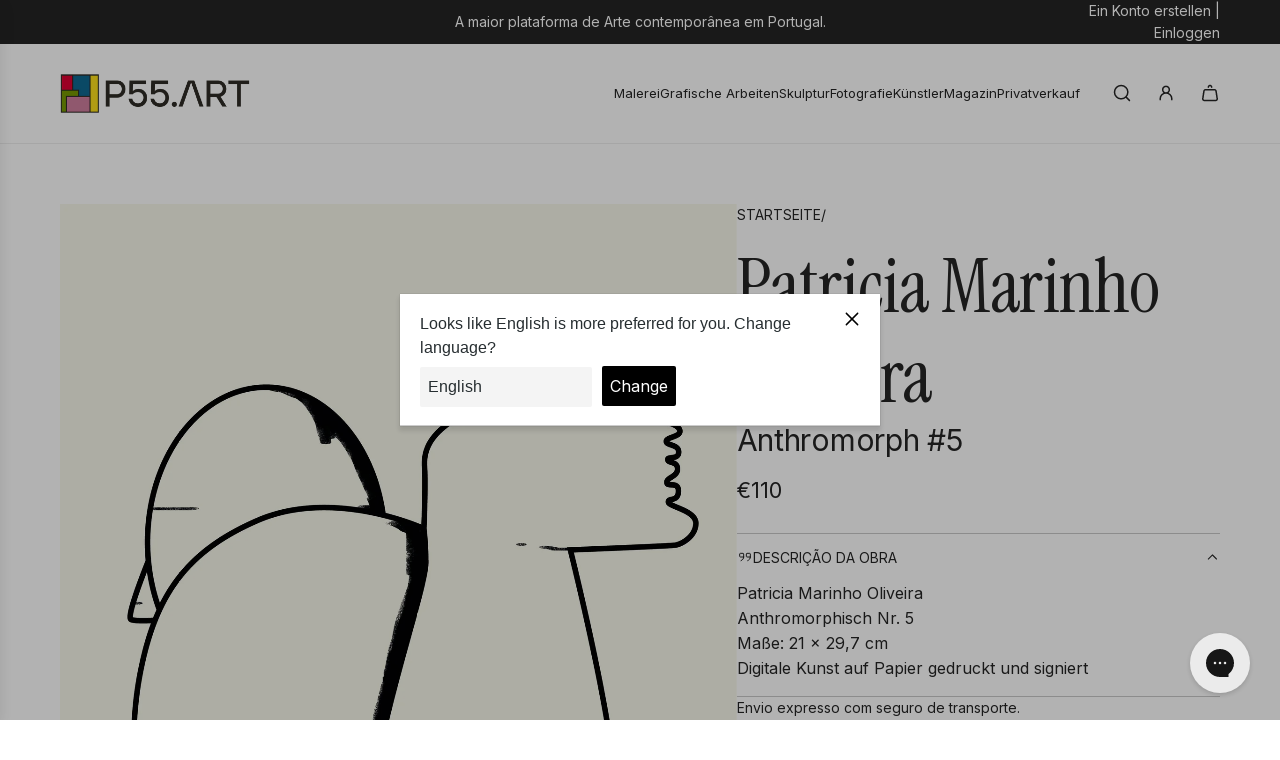

--- FILE ---
content_type: text/css
request_url: https://www.p55.art/cdn/shop/t/33/assets/section-product-testimonials.min.css?v=180433334897127268771756377343
body_size: -440
content:
.product-testimonials__wrapper{display:flex;flex-wrap:wrap;row-gap:30px;justify-content:center;padding-top:5px}@media screen and (max-width:767px){.product-testimonials__wrapper{flex-direction:column;row-gap:15px}}@media screen and (min-width:768px){.product-testimonials__wrapper{margin-left:-var(--grid-spacing);margin-right:-var(--grid-spacing)}}.product-testimonial{flex-basis:33.3%;display:flex;justify-content:center;margin:0}@media screen and (min-width:768px){.product-testimonial{min-width:300px;padding-left:calc(var(--grid-spacing)/ 2);padding-right:calc(var(--grid-spacing)/ 2)}}.product-testimonial__img{padding-right:calc(var(--grid-spacing)/ 2)}.product-testimonial__img img{width:75px;height:75px;max-width:unset}.product-testimonial__img--circle img{border-radius:50%}.product-testimonial__text-content blockquote{text-indent:3em;position:relative;margin:0}.product-testimonial__text-content svg{position:absolute;width:2em;height:2em;top:-.65em;left:.3em}.product-testimonials__author{text-align:right}

--- FILE ---
content_type: application/javascript; charset=utf-8
request_url: https://config.gorgias.chat/gorgias-chat-bundle.js?rev=1220f8fd&appKey=01JBEGKD3FC3B0F3Y0SR7CYFZX
body_size: 13610
content:
(function(){window.gorgiasChatConfiguration=JSON.parse('{"application":{"id":57080,"name":"P55.ART","config":{"account":{"id":131344},"language":"pt-BR","shopName":"p55-art-auctions","shopType":"shopify","languages":[{"primary":true,"language":"pt-BR"}],"decoration":{"avatar":{"nameType":"agent-first-name","imageType":"company-logo","companyLogoUrl":"https://config.gorgias.io/production/z8QbV2PGqJK6ogeP/smooch_inside/avatar_team_pictures/3dBwk7Wj3JD2NZ9m/52a290b3-5077-4bff-bd6d-28e500f8ffce.png"},"launcher":{"type":"icon"},"position":{"offsetX":0,"offsetY":0,"alignment":"bottom-right"},"mainColor":"#DBF227","avatarType":"team-members","mainFontFamily":"Inter","displayBotLabel":true,"headerPictureUrl":"https://config.gorgias.io/production/z8QbV2PGqJK6ogeP/smooch_inside/avatar_team_pictures/3dBwk7Wj3JD2NZ9m/9c4edb06-2250-405c-80f0-ed1e7d6f8c76.png","introductionText":"Podemos ajudar?","conversationColor":"#1C2230","avatarTeamPictureUrl":null,"backgroundColorStyle":"gradient","offlineIntroductionText":"Voltaremos assim que poss\xEDvel.","useMainColorOutsideBusinessHours":false},"preferences":{"hideOnMobile":false,"autoResponder":{"reply":"reply-dynamic","enabled":true},"controlTicketVolume":false,"emailCaptureEnabled":true,"liveChatAvailability":"always-live-during-business-hours","emailCaptureEnforcement":"optional","hideOutsideBusinessHours":false,"displayCampaignsHiddenChat":false,"offlineModeEnabledDatetime":null,"privacyPolicyDisclaimerEnabled":false},"installation":{"visibility":{}},"businessHours":{"timezone":"Europe/Lisbon","businessHours":[{"days":"1,2,3,4,5","toTime":"18:30","fromTime":"09:30"}]},"shopInstalled":true,"shopHelpdeskIntegrationId":100199,"businessHoursConfiguration":{"timezone":"Europe/Lisbon","businessHours":[{"days":"1,2,3,4,5","toTime":"18:30","fromTime":"09:30"}]}},"agents":{"agents":[{"name":"Jaime","avatarUrl":null}],"isActive":true,"hasAvailableAgents":true,"totalNumberOfAgents":1,"hasActiveAndAvailableAgents":true},"createdDatetime":"2024-10-30T10:47:33.741Z","updatedDatetime":"2026-01-21T11:46:07.907Z","deactivatedDatetime":null,"deletedDatetime":null,"texts":{"cz":{"meta":{},"texts":{},"sspTexts":{}},"da":{"meta":{},"texts":{},"sspTexts":{}},"de":{"meta":{},"texts":{},"sspTexts":{}},"es":{"meta":{},"texts":{},"sspTexts":{}},"fi":{"meta":{},"texts":{},"sspTexts":{}},"it":{"meta":{},"texts":{},"sspTexts":{}},"ja":{"meta":{},"texts":{},"sspTexts":{}},"nl":{"meta":{},"texts":{},"sspTexts":{}},"no":{"meta":{},"texts":{},"sspTexts":{}},"sv":{"meta":{},"texts":{},"sspTexts":{}},"en-GB":{"meta":{},"texts":{},"sspTexts":{}},"en-US":{"meta":{},"texts":{},"sspTexts":{}},"fr-CA":{"meta":{},"texts":{},"sspTexts":{}},"fr-FR":{"meta":{},"texts":{},"sspTexts":{}},"pt-BR":{"meta":{},"texts":{"chatTitle":"P55.ART","chatWithUs":"Fale connosco","introductionText":"Podemos ajudar?","offlineIntroductionText":"Voltaremos assim que poss\xEDvel.","privacyPolicyDisclaimer":"Ao usar o chat, voc\xEA concorda com a nossa Pol\xEDtica de Privacidade."},"sspTexts":{}}},"wizard":{"step":"installation","status":"published","installation_method":"1-click"},"appKey":"01JBEGKD3FC3B0F3Y0SR7CYFZX","minimumSnippetVersion":"v3","helpdeskIntegrationId":114626},"texts":{"actionPostbackError":"Ocorreu um erro ao processar sua a\xE7\xE3o. Tente novamente.","addToCartButtonLabel":"Adicionar ao carrinho","addedButtonLabel":"Adicionado","addingToCartButtonLabel":"Adicionando ao carrinho","agent":"Agente","aiAgentHandoverFallbackMessage":"Deixe seu endere\xE7o de e-mail, e entraremos em contato com voc\xEA.","aiPoweredChatDisclaimerText":"Este chat \xE9 alimentado por IA para oferecer assist\xEAncia mais r\xE1pida.","automated":"Automatizado","automatedAIAgent":"Automatizado com AI","backLabelBackAt":"On-line novamente \xE0s {time}","backLabelBackInAMinute":"De volta em 1 minuto","backLabelBackInAnHour":"De volta em 1 hora","backLabelBackInDays":"De volta em {value} dias","backLabelBackInHours":"De volta em {value} horas","backLabelBackInMinutes":"De volta em {value} minutos","backLabelBackOn":"De volta {weekday}","backLabelBackTomorrow":"De volta em breve","bot":"Rob\xF4","campaignClickToReply":"Clique para responder","cannotUploadMoreFiles":"N\xE3o \xE9 poss\xEDvel fazer o upload de mais de {maxFilesPerUpload} arquivos ao mesmo tempo.","characters":"caracteres","chatWithUs":"Fale connosco","clickToRetry":"Clique para tentar novamente.","close":"Fechar","contactFormAskAdditionalMessage":"Voc\xEA gostaria de acrescentar alguma outra informa\xE7\xE3o?","contactFormAskEmail":"Como podemos entrar em contato?","contactFormAskMessage":"Tem algum detalhe adicional a compartilhar para que possamos ajudar voc\xEA?","contactFormAskSubject":"Em que podemos ajudar?","contactFormAskSubjectOther":"Digite o assunto:","contactFormEndingMessage":"Obrigado pela sua mensagem. Vamos enviar um e-mail em breve.","contactFormEndingMessageWithHelpCenter":"Obrigado pela sua mensagem. Vamos enviar um e-mail em breve. Enquanto isso, visite nossa Central de Ajuda.","contactFormIntro":"Deixe uma mensagem para enviarmos um e-mail assim que estivermos on-line.","contactFormIntroWithEmail":"Agradecemos seu contato! Deixe-nos seu e-mail e entraremos em contato assim que estivermos dispon\xEDveis.","contactFormSSPUnsuccessfulAskAdditionalMessage":"Agradecemos seu contato. Deixe uma mensagem e mandaremos um e-mail para voc\xEA quando estivermos on-line.","conversationTimestampHeaderFormat":"MMMM D","emailCaptureInputLabel":"Deixe-nos seu e-mail","emailCaptureOfflineThanksText":"Obrigado, {email}! Entraremos em contato com voc\xEA em breve.","emailCaptureOfflineTriggerText":"Estamos ausentes. Deixe-nos seu e-mail, e responderemos em breve.","emailCaptureOnlineThanksText":"Obrigado! Enviaremos um e-mail para voc\xEA em {email} se voc\xEA sair.","emailCaptureOnlineTriggerText":"Deixe-nos seu e-mail, e responderemos em breve.","emailCapturePlaceholder":"seu@email.com","emailCaptureRequiredEmailPlaceholder":"Deixe seu e-mail","emailCaptureRequiredMessagePlaceholder":"Escreva sua mensagem","emailCaptureThanksText":"Agradecemos seu contato! Voc\xEA receber\xE1 respostas aqui e em seu e-mail.","emailCaptureTriggerBackOnlineAt":"Estaremos on-line novamente \xE0s {time}","emailCaptureTriggerBackOnlineOn":"Estaremos on-line novamente {weekday}","emailCaptureTriggerTextBase":"Deixe-nos seu e-mail, e entraremos em contato com voc\xEA.","emailCaptureTriggerTypicalReplyHours":"Obrigado por entrar em contato! Responderemos em algumas horas.","emailCaptureTriggerTypicalReplyMinutes":"Obrigado por entrar em contato! Responderemos em alguns minutos.","fetchHistory":"Carregar mais","fetchingHistory":"Recuperando hist\xF3rico\u2026","fileTooBig":"O arquivo deve ser menor do que {maxFileSize} MB","genericErrorButtonLabel":"Algo deu errado","getRepliesByEmail":"Receber resposta por e-mail","headerText":"Equipe Gorgias","howCanWeHelpToday":"Como podemos ajudar hoje?","inputAttachmentLoadingPlaceholder":"Enviando...","inputInitialPlaceholder":"Pergunte qualquer coisa","inputPlaceholder":"Digite uma mensagem...","inputReplyPlaceholder":"Responder","introductionText":"Podemos ajudar?","invalidFileError":"Apenas imagens s\xE3o suportadas. Escolha um arquivo com extens\xE3o compat\xEDvel (jpg, jpeg, png, gif ou bmp).","leaveAMessage":"Deixe Uma Mensagem","leaveAnotherMessage":"Deixe Outra Mensagem","messageDelivered":"Entregue","messageError":"Ocorreu um erro ao enviar sua mensagem. Tente novamente.","messageIndicatorTitlePlural":"({count}) novas mensagens","messageIndicatorTitleSingular":"({count}) nova mensagem","messageNotDelivered":"Mensagem n\xE3o enviada.","messageRelativeTimeDay":"{value}d atr\xE1s","messageRelativeTimeHour":"{value}h atr\xE1s","messageRelativeTimeJustNow":"Agora mesmo","messageRelativeTimeMinute":"{value}m atr\xE1s","messageSending":"Enviando\u2026","messageTimestampFormat":"h:mm A","noAttachmentToSend":"N\xE3o h\xE1 anexo para enviar","offlineIntroductionText":"Voltaremos assim que poss\xEDvel.","outOfStockButtonLabel":"Esgotado","privacyPolicyDisclaimer":"Ao usar o chat, voc\xEA concorda com a nossa Pol\xEDtica de Privacidade.","productInformation":"Informa\xE7\xF5es do produto","productQuestionShort":"Pergunta Sobre o Produto","readLess":"Ler menos","readMore":"Leia mais","requireEmailCaptureIntro":"Bem-vindo(a)! Digite seu e-mail e envie-nos uma mensagem para contatar nossa equipe.","requiredEmail":"E-mail \xE9 obrigat\xF3rio","seePreviousMessage":"Ver mensagem anterior","selectOptionsLabel":"Selecione as op\xE7\xF5es","send":"Enviar","shopClosed":"{shopName} est\xE1 fechada agora. Nossa equipe pode n\xE3o estar dispon\xEDvel.","shopClosingInAMinute":"A{shopName} fechar\xE1 em 1 minuto.","shopClosingInLessThanAMinute":"A {shopName} fechar\xE1 em menos de 1 minuto.","shopClosingSoon":"A {shopName} fechar\xE1 em {minutes} minutos.","showDetailsButtonLabel":"Mostrar detalhes","subject":"Assunto","tapToRetry":"Mensagem n\xE3o entregue. Toque para tentar novamente.","thanksForReachingOut":"Obrigado por entrar em contato!","thatsAll":"Isso \xE9 tudo","totalPriceLabel":"Total","unsupportedActionType":"Tipo de a\xE7\xE3o n\xE3o compat\xEDvel.","uploadFileSmallerThan":"Por favor, envie um arquivo menor que {maxFileSize} MB","usualReplyTimeDay":"Normalmente responde dentro de um dia","usualReplyTimeHours":"Normalmente responde em algumas horas","usualReplyTimeMinutes":"Normalmente responde em alguns minutos","waitForAnAgent":"Aguarde pelo chat ao vivo","waitTimeAgentsAreBusy":"Agradecemos seu contato! Seu tempo de espera \xE9 superior a 15 minutos.","waitTimeAgentsAreBusySorryToHearThat":"Conectando voc\xEA \xE0 nossa equipe. Seu tempo de espera \xE9 superior a 15 minutos.","waitTimeLongEmailCaptured":"Agradecemos sua paci\xEAncia. Estaremos com voc\xEA assim que nossa equipe estiver dispon\xEDvel.","waitTimeLongHeader":"Tempo de espera maior do que o habitual","waitTimeMediumEmailCaptured":"Agradecemos seu contato! Responderemos em cerca de {waitTime} minutos.","waitTimeMediumHeader":"Responderemos em alguns instantes","waitTimeMediumSorryToHearThat":"Conectando voc\xEA \xE0 nossa equipe. Entraremos em contato com voc\xEA em cerca de {waitTime} minutos.","waitTimeShortEmailCaptured":"Agradecemos seu contato! Estaremos com voc\xEA em breve.","waitTimeShortHeader":"J\xE1 estamos chegando!","waitTimeShortSorryToHearThat":"Conectando voc\xEA \xE0 nossa equipe. Estaremos com voc\xEA em breve.","chatTitle":"P55.ART"},"sspTexts":{"aiAgentAlmostThere":"Quase l\xE1","aiAgentAnalyzing":"Analisando","aiAgentAuthenticationFailed":"Falha no login.","aiAgentAuthenticationSuccess":"Logado com sucesso.","aiAgentGatheringDetails":"Coletando detalhes","aiAgentThinking":"Pensando","aiConfusingResponse":"Resposta confusa","aiDidntSolveIssue":"N\xE3o me ajudou a resolver meu problema","aiInaccurateInfo":"Informa\xE7\xF5es imprecisas","aiPoweredConversation":"Alimentado por IA para um suporte mais r\xE1pido","aiUnsatisfactoryOutcome":"N\xE3o estou satisfeito com o resultado","alreadySignedIn":"J\xE1 conectado","answerThatMayHelp":"Encontramos uma resposta que pode ajudar!","applyPromoCode":"Aplicar c\xF3digo promocional","april":"Abr","articleRecommendationInputPlaceholder":"Precisa de mais ajuda? Fa\xE7a uma pergunta!","articleThatMayHelp":"Aqui est\xE1 um artigo que pode ser \xFAtil:","attachUpToFiles":"Anexe at\xE9 {number} arquivos","attemptedDelivery":"Tentativa de entrega","august":"Ago","awaitingFulfillment":"Aguardando cumprimento","awaitingPayment":"Aguardando pagamento","backToHome":"Voltar \xE0 p\xE1gina inicial","billingInformation":"Informa\xE7\xF5es de cobran\xE7a","cancel":"Cancelar","cancelFulfillment":"Cancelar cumprimento","cancelMessageDescription":"Eu gostaria de cancelar o seguinte cumprimento","cancelOrder":"Cancelar um pedido","cancelOrderShort":"Cancelar Pedido","canceled":"Cancelado","cancelled":"Cancelado","cantSignIn":"N\xE3o consegue fazer login?","change":"Alterar","changeShippingAddress":"Eu gostaria de alterar meu endere\xE7o de entrega","checkEmail":"Verifique seu e-mail","checkSpamFolder":"Se voc\xEA n\xE3o conseguir encontrar o e-mail de verifica\xE7\xE3o, verifique suas pastas de spam e lixo eletr\xF4nico.","checkpointAttemptFail":"Falha na tentativa","checkpointAvailableForPickup":"Dispon\xEDvel para retirada","checkpointDelayed":"Atrasado","checkpointDelivered":"Entregue","checkpointException":"Exce\xE7\xE3o","checkpointException_001":"Exce\xE7\xE3o","checkpointException_002":"O cliente mudou-se","checkpointException_003":"O cliente recusou a entrega","checkpointException_004":"Atrasado (desembara\xE7o aduaneiro)","checkpointException_005":"Atrasado (fatores externos)","checkpointException_006":"Retido para pagamento","checkpointException_007":"Endere\xE7o incorreto","checkpointException_008":"Perdeu a retirada","checkpointException_009":"Rejeitado pela transportadora","checkpointException_010":"Retornando ao remetente","checkpointException_011":"Devolvido ao remetente","checkpointException_012":"Danos no envio","checkpointException_013":"Envio perdido","checkpointExpired":"Expirou","checkpointInTransit":"Em tr\xE2nsito","checkpointInfoReceived":"Informa\xE7\xF5es recebidas","checkpointOrderPlaced":"Pedido feito","checkpointOutForDelivery":"Saiu para entrega","checkpointPending":"Pendente","checkpointPickedUp":"Retirado","codeAutoSubmitHelpText":"O formul\xE1rio ser\xE1 enviado automaticamente quando voc\xEA inserir todos os 6 d\xEDgitos","codeExpiresIn":"O c\xF3digo expira em","codeSentTo":"C\xF3digo enviado para","codeWillExpire":"Este c\xF3digo vai expirar em 10 minutos. Se voc\xEA n\xE3o iniciou esta solicita\xE7\xE3o, por favor, nos avise.","completeReturnDeepLink":"Conclua sua devolu\xE7\xE3o no nosso portal de devolu\xE7\xF5es","completed":"Conclu\xEDdo","confirmOrder":"Confirmar pedido","confirmed":"Confirmado","continue":"Continuar","continueToSignIn":"Continuar para fazer login","createdAt":"Criado em","customerHasNoOrdersEmail":"Nenhum pedido encontrado para este e-mail","customerHasNoOrdersPhone":"Nenhum pedido encontrado para este n\xFAmero de telefone","damagedInDelivery":"Meu pedido foi danificado na entrega","december":"Dez","delivered":"Entregue","deliveredAt":"\xE0s","deliveredOn":"Entregue em","deliveredVia":"Enviado via","discountCodeCtaCopied":"C\xF3digo copiado!","discountCodeCtaDescription":"Aplique o c\xF3digo na finaliza\xE7\xE3o da compra para obter {discountRate}% de desconto, v\xE1lido por {validityInHours}h","editOrder":"Editar pedido","email":"E-mail","emailCaptureTriggerTypicalReplyHours":"Obrigado por entrar em contato! Responderemos em algumas horas.","emailCaptureTriggerTypicalReplyMinutes":"Obrigado por entrar em contato! Responderemos em alguns minutos.","enterCode":"Insira o c\xF3digo enviado para","errorFetchingOrders":"Ocorreu um erro ao buscar seus pedidos","errorGeneratingReturnPortalLink":"Ocorreu um erro ao criar o link do portal de devolu\xE7\xF5es","errorProcessingMessage":"N\xE3o foi poss\xEDvel processar sua mensagem, mas a salvamos e entraremos em contato por e-mail","errorSendingReportIssue":"Algo deu errado ao enviar o relat\xF3rio de problema.","estimatedDelivery":"Entrega estimada","etaProvidedBy":"TEE fornecido por","expectToBeDeliveredBy":"at\xE9","failedDelivery":"Falha na entrega","failedFulfillment":"Falha no cumprimento","failure":"Falha","february":"Fev","feedbackSubmitted":"Agradecemos o feedback!","fileExtensionNotSupported":"Uma das extens\xF5es de arquivo fornecidas n\xE3o \xE9 compat\xEDvel","fillYourEmailToTalkToAnAgent":"Deixe-nos seu e-mail","findOrder":"Encontre seu pedido","fulfillment":"Cumprimento","fulfillmentDetails":"Detalhes de cumprimento","goBack":"Voltar","goToCheckoutButtonLabel":"Ir para o checkout","goToReturnPortal":"Ir para o portal de devolu\xE7\xF5es","happyToHelp":"Fico feliz em ajudar, tenha um \xF3timo dia!","hi":"Ol\xE1,","hiFirstname":"Ol\xE1, {{firstName}},","home":"In\xEDcio","howCanIHelp":"Como podemos ajudar?","iHaveTheFollowingIssue":"Eu tenho o seguinte problema:","iWouldLikeToCancelTheFollowingOrder":"Eu gostaria de cancelar o seguinte pedido","iWouldLikeToReturnTheFollowingItems":"Eu gostaria de devolver os seguintes itens","inTransit":"Em tr\xE2nsito","inTransitVia":"Em tr\xE2nsito via","incorrectOrder":"N\xE3o recebi o pedido correto","invalidCode":"C\xF3digo inv\xE1lido","invalidCustomerEmail":"Nenhum cliente encontrado ou nenhum pedido associado a este e-mail","invalidCustomerPhone":"Nenhum cliente encontrado ou nenhum pedido associado a este n\xFAmero de telefone","invalidEmail":"E-mail inv\xE1lido","invalidPhoneNumber":"N\xFAmero de telefone inv\xE1lido","isThisTheCorrectOrder":"Esse \xE9 o pedido correto?","itemNames":"Nomes dos itens","itemsRequestedForReturn":"Itens solicitados para devolu\xE7\xE3o","january":"Jan","july":"Jul","june":"Jun","labelPrinted":"Etiqueta impressa","labelPurchased":"Etiqueta comprada","lastUpdated":"\xDAltima atualiza\xE7\xE3o","learnMore":"Saiba mais","lostOrderDetails":"Perdeu os detalhes do seu pedido? Fale com algu\xE9m","manageMyOrders":"Gerenciar meus pedidos","manageYourOrders":"Gerencie seus pedidos","march":"Mar","maxVerificationAttemptsReached":"N\xFAmero m\xE1ximo de tentativas de verifica\xE7\xE3o atingido","may":"Mai","myItems":"Meus itens","myOrders":"Meus pedidos","needHelp":"Precisa de mais ajuda?","needMoreHelp":"Precisa de mais ajuda?","noContinueToSignIn":"N\xE3o, continuar com o login","noCustomerAssociatedEmail":"Nenhum cliente associado a este e-mail","noCustomerAssociatedPhone":"Nenhum cliente associado a este n\xFAmero de telefone","noINeedMoreHelp":"N\xE3o, preciso de mais ajuda","notRelevantRequestAnAgent":"Isso n\xE3o \xE9 relevante, solicite um agente","november":"Nov","numberOfItemSelectedLabel":"{count} item selecionado","numberOfItemsSelectedLabel":"{count} itens selecionados","october":"Out","of":"de","offlineMessage":"Voc\xEA est\xE1 offline. Reconectando...","onHold":"Em espera","oneItemSelected":"1 item selecionado","or":"ou","order":"Pedir","orderCreated":"Pedido criado","orderNumber":"N\xFAmero do pedido","orderPending":"Pedido pendente","orderPlaced":"Pedido feito","orders":"Pedidos","other":"Outro","outForDelivery":"Saiu para entrega","outForDeliveryVia":"Saiu para entrega via","partiallyFulfilled":"Parcialmente cumprido","partiallyRefunded":"Parcialmente reembolsado","pastDeliveryDate":"J\xE1 passou da data de entrega prevista","payment":"Pagamento","pendingDelivery":"Entrega pendente","pleaseRefreshPageToUseChat":"Atualize sua p\xE1gina para continuar usando o chat.","pleaseUseVerificationCodeToLogIn":"Use este c\xF3digo de verifica\xE7\xE3o para concluir seu login:","previousConversation":"Voltar \xE0 conversa anterior","price":"Pre\xE7o","processing":"Em processamento","processingFulfillment":"Processando cumprimento","provideEmailAndOrderNumber":"Voc\xEA deve fornecer um e-mail e um n\xFAmero de pedido","quantity":"Quantidade","quantityToReturn":"Quantidade a devolver","quickAnswers":"Respostas r\xE1pidas","readyForPickup":"Pronto para retirada","reasonCancelOrder":"Eu gostaria de cancelar meu pedido","reasonCancelOrderDefaultResponse":"Neste momento, n\xE3o \xE9 poss\xEDvel modificar pedidos j\xE1 efetuados.","reasonCancelSubscription":"Eu gostaria de cancelar minha assinatura","reasonCancelSubscriptionDefaultResponse":"Agradecemos a mensagem sobre sua assinatura. Entraremos em contato com voc\xEA em breve com os pr\xF3ximos passos.","reasonChangeDeliveryDate":"Eu gostaria de alterar a data de entrega","reasonChangeDeliveryDateDefaultResponse":"Neste momento, n\xE3o \xE9 poss\xEDvel modificar pedidos j\xE1 efetuados.","reasonChangeShippingAddress":"Eu gostaria de alterar meu endere\xE7o de entrega","reasonChangeShippingAddressDefaultResponse":"Neste momento, n\xE3o \xE9 poss\xEDvel modificar pedidos j\xE1 efetuados.","reasonDidNotReceiveRefund":"N\xE3o recebi meu reembolso","reasonDidNotReceiveRefundDefaultResponse":"Observe que um reembolso foi realizado para o m\xE9todo de pagamento original. Por favor, aguarde at\xE9 5 dias \xFAteis para que ele apare\xE7a na sua conta.\\\\n\\\\nSe j\xE1 se passaram mais de 5 dias \xFAteis, informe que precisa de ajuda.","reasonDiscountNotWorking":"Meu c\xF3digo de desconto n\xE3o est\xE1 funcionando","reasonDiscountNotWorkingDefaultResponse":"Agradecemos a sua mensagem. Algu\xE9m entrar\xE1 em contato com voc\xEA em breve para ajudar com seu c\xF3digo de desconto.","reasonEditOrder":"Eu gostaria de editar meu pedido","reasonEditOrderDefaultResponse":"Neste momento, n\xE3o \xE9 poss\xEDvel modificar pedidos j\xE1 efetuados.","reasonEditSubscription":"Eu gostaria de editar minha assinatura","reasonEditSubscriptionDefaultResponse":"Agradecemos a mensagem sobre sua assinatura. Entraremos em contato com voc\xEA em breve com os pr\xF3ximos passos.","reasonExchangeRequest":"Eu gostaria de trocar itens do meu pedido","reasonForgotToUseDiscount":"Eu esqueci de aplicar meu c\xF3digo de desconto","reasonForgotToUseDiscountDefaultResponse":"Por favor, nos informe o c\xF3digo de desconto que voc\xEA esqueceu de aplicar, para que possamos verificar para voc\xEA.","reasonIncorrectItems":"Os itens s\xE3o diferentes do que eu pedi","reasonIncorrectItemsDefaultResponse":"Lamentamos disso. Informe exatamente qual item/cor/tamanho voc\xEA recebeu.","reasonItemsMissing":"Alguns itens est\xE3o faltando no meu pedido","reasonItemsMissingDefaultResponse":"Lamentamos saber disso. Voc\xEA pode clicar em \\"preciso de mais ajuda\\" para nos informar exatamente quais itens voc\xEA n\xE3o recebeu.","reasonNotHappy":"N\xE3o estou satisfeito com o produto que recebi \u{1F44E}","reasonNotHappyDefaultResponse":"Lamentamos saber disso. H\xE1 algo que possamos fazer para melhorar sua experi\xEAncia conosco?","reasonOrderDamaged":"Meu pedido foi danificado na entrega","reasonOrderDamagedDefaultResponse":"Lamentamos saber disso. Forne\xE7a mais alguns detalhes sobre os danos aos itens e informe se a caixa de transporte tamb\xE9m foi danificada.","reasonOrderDefective":"Os itens do meu pedido est\xE3o com defeito","reasonOrderDefectiveDefaultResponse":"Lamentamos saber disso. Forne\xE7a mais alguns detalhes sobre o defeito que voc\xEA detectou.","reasonOrderStillNotShipped":"Meu pedido j\xE1 deveria ter sido enviado","reasonOrderStillNotShippedDefaultResponse":"Devido ao volume de remessas em todo o pa\xEDs, pode haver um atraso na entrega do seu pedido. Aguarde mais um dia \xFAtil para receber o n\xFAmero de rastreamento.","reasonOrderStuckInTransit":"Meu pedido ficou preso em tr\xE2nsito","reasonOrderStuckInTransitDefaultResponse":"Lamentamos saber disso. Algu\xE9m entrar\xE1 em contato com voc\xEA em breve para resolver este problema.","reasonOther":"Outro","reasonOtherDefaultResponse":"Como podemos ajudar?","reasonPastExpectedDeliveryDate":"J\xE1 passou da data de entrega prevista","reasonPastExpectedDeliveryDateDefaultResponse":"Devido ao volume de remessas em todo o pa\xEDs, pode haver um atraso na entrega do seu pedido. Aguarde mais alguns dias \xFAteis para que ele chegue at\xE9 voc\xEA.","reasonReorderItems":"Eu gostaria de pedir alguns itens novamente","reasonReorderItemsDefaultResponse":"\xC9 um prazer ajudar! O que voc\xEA gostaria de pedir novamente?","reasonReplaceItemsRequest":"Eu gostaria de substituir itens no meu pedido","reasonRequestDiscount":"Eu gostaria de um c\xF3digo de desconto","reasonRequestDiscountDefaultResponse":"Agradecemos a sua mensagem. No momento, n\xE3o temos c\xF3digos de desconto para compartilhar com voc\xEA.","reasonRequestRefund":"Eu gostaria de obter um reembolso por este pedido","reasonRequestRefundDefaultResponse":"Se houve uma cobran\xE7a na sua conta, emitimos um reembolso para o m\xE9todo de pagamento original quando o pedido foi cancelado. Por favor, aguarde at\xE9 5 dias \xFAteis para que o valor apare\xE7a na sua conta.","reasonReturnProduct":"Eu gostaria de devolver um produto","reasonVeryHappy":"Estou muito feliz com o produto que recebi \u{1F44D}","reasonVeryHappyDefaultResponse":"Obrigado pelo feedback positivo! Adorar\xEDamos saber do que voc\xEA mais gosta em nossos produtos.","reasonWhereIsMyOrder":"Onde est\xE1 meu pedido?","receiveByEmail":"Receba a resposta por e-mail","refunded":"Reembolsado","reportAnIssueWithOrder":"Reportar um problema","reportIssue":"Reportar problema","reportIssueShort":"Relatar Problema","requestCancellation":"Solicitar cancelamento","requestReturn":"Solicitar devolu\xE7\xE3o","resendCode":"Reenviar c\xF3digo","retry":"Tentar novamente","return":"Devolver","returnItems":"Devolver itens","returnOrder":"Devolver um pedido","returnOrderShort":"Devolver Pedido","scheduled":"Programado","see1MoreItem":"Mais 1 item","see1MoreOrder":"Veja mais 1 pedido","seeItems":"Ver itens","seeLastConversation":"Veja a \xFAltima conversa","seeMoreItems":"Mais {moreItemsCount} itens","seeMoreOrders":"Veja mais {nextPageOrderCount} pedidos","seeOrders":"Veja seus pedidos","selectAll":"Selecionar tudo","selectItems":"Selecione itens","selectedItem":"Item selecionado","selectedItems":"Itens selecionados","sendCode":"Enviar c\xF3digo","sendUsAMessage":"Envie-nos uma mensagem","sent":"Enviado","september":"Set","severalItemsSelected":"{itemsSelectedCount} itens selecionados","shipment":"Remessa","shipmentBeingDelivered":"O envio do pedido est\xE1 sendo entregue em seu destino final.","shipping":"Envio","shippingAddress":"Endere\xE7o de envio","shippingInformation":"Informa\xE7\xF5es de envio","showAllItems":"Mostrar tudo","showLessItems":"Mostrar menos","signIn":"Entrar","signInDifferentAccount":"Fa\xE7a login em uma conta diferente","signInEmail":"Entrar com e-mail","signInPhone":"Entrar com n\xFAmero de telefone","signInToAccessOrders":"Para continuar, fa\xE7a o login para acessar seus pedidos.","signInToContinue":"Entre para continuar","signInWithOrderNumber":"Entrar com o N\xFAmero do Pedido","signOut":"Sair","signedWith":"Voc\xEA fez login com","sincerely":"Atenciosamente,","sms":"SMS","sorryToHearThatEmailNotRequired":"Conectando voc\xEA \xE0 nossa equipe. Estaremos com voc\xEA em breve.","sorryToHearThatEmailRequired":"Insira seu e-mail para se conectar com nossa equipe.","sorryToHearThatHandoverToLiveChatFewHours":"Conectando voc\xEA \xE0 nossa equipe. Estaremos com voc\xEA em algumas horas.","sorryToHearThatHandoverToLiveChatFewMinutes":"Conectando voc\xEA \xE0 nossa equipe. Estaremos com voc\xEA em alguns minutos.","startConversation":"Iniciar conversa","stayInChat":"Fique no chat","stuckInTransit":"Meu pedido ficou preso em tr\xE2nsito por v\xE1rios dias","submit":"Enviar","subtotal":"Subtotal (impostos inclu\xEDdos)","summary":"Resumo","supportAgentAdditionalQuestions":"Fique \xE0 vontade para fazer mais perguntas. Nossa equipe responder\xE1 assim que estiver dispon\xEDvel.","supportAgentAdditionalQuestionsChatRedesignMinutes":"Tem algo a acrescentar? A nossa equipe entrar\xE1 em {{minutes}} min","supportAgentAdditionalQuestionsChatRedesignMoreThan":"Tem algo a acrescentar? A nossa equipe entrar\xE1 em mais de 15 min","supportAgentAdditionalQuestionsChatRedesignSoon":"Tem algo a acrescentar? A nossa equipe entrar\xE1 em breve","supportAgentJoined":"{{name}} entrou no chat","supportAgentJoining":"Um atendente do suporte est\xE1 entrando no chat","supportTeam":"A equipe de suporte do {{shopFriendlyName}}","talkToLiveAgent":"falar com algu\xE9m","thanksOurTeamWillRespond":"Obrigado, nossa equipe responder\xE1 em breve.","total":"Total","track":"Rastrear","trackAndManageMyOrders":"Rastrear e gerenciar meus pedidos","trackOrder":"Rastrear um pedido","trackOrderSentVia":"Enviado via {trackingCompany}","trackOrderShort":"Rastrear Pedido","tracking":"Rastreio","trackingNumber":"N\xFAmero de rastreamento","trackingNumberPrefix":"N\xBA de rastreamento","trackingUrl":"URL de rastreamento","trySigningInWithOrderNumber":"Tente fazer login com o n\xFAmero do pedido","unavailable":"Indispon\xEDvel","unfulfilled":"N\xE3o cumprido","verificationCodeField":"C\xF3digo de 6 d\xEDgitos","verifyOrderDetails":"Verificar detalhes do pedido","wasThatHelpful":"Isto foi \xFAtil?","wasThisHelpful":"Isso foi \xFAtil?","wasThisRelevant":"Isto foi relevante?","whatIsWrongWithOrder":"O que h\xE1 de errado com seu pedido?","yesCloseMyRequest":"Sim, encerrar minha solicita\xE7\xE3o","yesThankYou":"Sim, obrigado","yesThanks":"Sim, obrigado","youWillGetRepliesByEmail":"Obrigado! Voc\xEA receber\xE1 respostas por e-mail.","youWillGetRepliesHereAndByEmail":"Obrigado! Voc\xEA receber\xE1 respostas aqui e por e-mail.","yourEmail":"Seu e-mail","yourOrders":"Seus pedidos","yourPhoneNumber":"Seu n\xFAmero de telefone"},"selfServiceConfiguration":{"enabled":false,"deleted":true,"flows":{"cancel_order":true,"report_issue":true,"return_order":true,"track_order":true},"workflows_entrypoints":[],"shop_name_enc":"gMgw6GxdvvYJHtGMHq9tWm11okpbbaSCfZLZbPkKGjhPjKgdgP91DJ7J3jU"},"articleRecommendation":{"enabled":false,"helpCenterId":null},"aiAgent":{"enabled":false,"scopes":[],"isConversationStartersEnabled":false,"isFloatingChatInputDesktopOnly":false,"isFloatingChatInputEnabled":false,"floatingChatInputId":null,"isSalesHelpOnSearchEnabled":false,"embeddedSpqEnabled":false},"chatApiUrl":"https://config.gorgias.chat","chatWebsocketUrl":"us-east1-898b.gorgias.chat","featureFlags":{"chat-font-customization":true,"revenue-beta-testers":false,"revenue-click-tracking":true,"convert-ab-variants":true,"convert-campaign-prioritization":true,"convert-campaign-prioritization-rules":true,"convert-subscription-card":false,"chat-control-bot-label-visibility":true,"chat-control-outside-business-hours-color":true,"ml-recommend-all-flows":true,"product-card-discounted-price":true,"chat-ai-agent-timeout":true,"chat-ai-agent-timeout-value":55000,"live-chat-input-on-homepage":true,"chat-disable-sms-auth-for-ai-agent-enabled":true,"chat-disable-sms-auth-for-ssp-enabled":false,"chat-disable-sms-auth-for-flows":false,"ai-agent-on-flows":true,"ai-agent-on-order-management":true,"conversation-starters-is-desktop-only":false,"ai-shopping-assistant-trial-extension":0,"ai-journey-enabled":false,"chat-ai-agent-binary-rating":true,"chat-ai-agent-timeout-backend":false,"chat-client-follow-up-suggestions-enabled":true,"linear.project_standalone-handover-capabilities":false,"chat-client-ui-redesign-project":false,"chat-takes-more-real-estate":false,"chat-client-ui-product-details-drawer":false,"client-redesign-tracking-events":true,"chat-heap-analytics":false,"linear.task_AIORC-6090.kill-switch-for-trigger-on-search":false,"ai-shopping-assistant-ab-testing":false,"ai-shopping-assistant-enforce-deactivation":false,"ai-shopping-assistant-shopify-search-desktop-only":false,"aiorc-ai-shopping-assistant-trigger-on-search-caching":true,"linear.task_AIEXP-7843.ai-agent-chat-killswitch":false,"linear.task_AIEXP-7939.conversation-starters-killswitch":false,"linear.task_AIEXP-7761.chat-client-ui-chat-input-glow-effect":false,"linear.task_AIEXP-8010.chat-mobile-keyboard-viewport-adjustment":false,"linear.task_AIEXP-7932.conversation-starters-in-pdp-drawer":false,"linear.task_AIEXP-8188.track-spq-impressionclick-events":false}}');var e=document.createElement("div");e.id="gorgias-chat-container",document.getElementById(e.id)||document.body.appendChild(e)})();
/*! For license information please see main.e5a1500bb768bfaa.js.LICENSE.txt */
(()=>{"use strict";var e={47420:(e,t,r)=>{function n(e,t,r,n,a,o,c){try{var i=e[o](c),f=i.value}catch(e){return void r(e)}i.done?t(f):Promise.resolve(f).then(n,a)}function a(e){return function(){var t=this,r=arguments;return new Promise(function(a,o){var c=e.apply(t,r);function i(e){n(c,a,o,i,f,"next",e)}function f(e){n(c,a,o,i,f,"throw",e)}i(void 0)})}}r.d(t,{A:()=>a})},68831:(e,t,r)=>{function n(e,t,r,a){var o=Object.defineProperty;try{o({},"",{})}catch(e){o=0}n=function(e,t,r,a){function c(t,r){n(e,t,function(e){return this._invoke(t,r,e)})}t?o?o(e,t,{value:r,enumerable:!a,configurable:!a,writable:!a}):e[t]=r:(c("next",0),c("throw",1),c("return",2))},n(e,t,r,a)}function a(){var e,t,r="function"==typeof Symbol?Symbol:{},o=r.iterator||"@@iterator",c=r.toStringTag||"@@toStringTag";function i(r,a,o,c){var i=a&&a.prototype instanceof u?a:u,d=Object.create(i.prototype);return n(d,"_invoke",function(r,n,a){var o,c,i,u=0,d=a||[],l=!1,s={p:0,n:0,v:e,a:b,f:b.bind(e,4),d:function(t,r){return o=t,c=0,i=e,s.n=r,f}};function b(r,n){for(c=r,i=n,t=0;!l&&u&&!a&&t<d.length;t++){var a,o=d[t],b=s.p,p=o[2];r>3?(a=p===n)&&(i=o[(c=o[4])?5:(c=3,3)],o[4]=o[5]=e):o[0]<=b&&((a=r<2&&b<o[1])?(c=0,s.v=n,s.n=o[1]):b<p&&(a=r<3||o[0]>n||n>p)&&(o[4]=r,o[5]=n,s.n=p,c=0))}if(a||r>1)return f;throw l=!0,n}return function(a,d,p){if(u>1)throw TypeError("Generator is already running");for(l&&1===d&&b(d,p),c=d,i=p;(t=c<2?e:i)||!l;){o||(c?c<3?(c>1&&(s.n=-1),b(c,i)):s.n=i:s.v=i);try{if(u=2,o){if(c||(a="next"),t=o[a]){if(!(t=t.call(o,i)))throw TypeError("iterator result is not an object");if(!t.done)return t;i=t.value,c<2&&(c=0)}else 1===c&&(t=o.return)&&t.call(o),c<2&&(i=TypeError("The iterator does not provide a '"+a+"' method"),c=1);o=e}else if((t=(l=s.n<0)?i:r.call(n,s))!==f)break}catch(t){o=e,c=1,i=t}finally{u=1}}return{value:t,done:l}}}(r,o,c),!0),d}var f={};function u(){}function d(){}function l(){}t=Object.getPrototypeOf;var s=[][o]?t(t([][o]())):(n(t={},o,function(){return this}),t),b=l.prototype=u.prototype=Object.create(s);function p(e){return Object.setPrototypeOf?Object.setPrototypeOf(e,l):(e.__proto__=l,n(e,c,"GeneratorFunction")),e.prototype=Object.create(b),e}return d.prototype=l,n(b,"constructor",l),n(l,"constructor",d),d.displayName="GeneratorFunction",n(l,c,"GeneratorFunction"),n(b),n(b,c,"Generator"),n(b,o,function(){return this}),n(b,"toString",function(){return"[object Generator]"}),(a=function(){return{w:i,m:p}})()}r.d(t,{A:()=>a})},87963:e=>{e.exports={}}},t={};function r(n){var a=t[n];if(void 0!==a)return a.exports;var o=t[n]={id:n,loaded:!1,exports:{}};return e[n].call(o.exports,o,o.exports,r),o.loaded=!0,o.exports}r.m=e,r.F={},r.E=e=>{Object.keys(r.F).map(t=>{r.F[t](e)})},r.n=e=>{var t=e&&e.__esModule?()=>e.default:()=>e;return r.d(t,{a:t}),t},(()=>{var e,t=Object.getPrototypeOf?e=>Object.getPrototypeOf(e):e=>e.__proto__;r.t=function(n,a){if(1&a&&(n=this(n)),8&a)return n;if("object"===typeof n&&n){if(4&a&&n.__esModule)return n;if(16&a&&"function"===typeof n.then)return n}var o=Object.create(null);r.r(o);var c={};e=e||[null,t({}),t([]),t(t)];for(var i=2&a&&n;("object"==typeof i||"function"==typeof i)&&!~e.indexOf(i);i=t(i))Object.getOwnPropertyNames(i).forEach(e=>c[e]=()=>n[e]);return c.default=()=>n,r.d(o,c),o}})(),r.d=(e,t)=>{for(var n in t)r.o(t,n)&&!r.o(e,n)&&Object.defineProperty(e,n,{enumerable:!0,get:t[n]})},r.f={},r.e=e=>Promise.all(Object.keys(r.f).reduce((t,n)=>(r.f[n](e,t),t),[])),r.u=e=>"static/js/"+({42:"reactPlayerTwitch",62:"video-player",108:"focustrap",121:"dd-logs",173:"reactPlayerVimeo",265:"gcmw",299:"conversation-starters",328:"reactPlayerDailyMotion",340:"reactPlayerWistia",353:"reactPlayerPreview",392:"reactPlayerVidyard",399:"auth-page",408:"render-chat-app",411:"linkify-html",415:"article-view",446:"reactPlayerYouTube",458:"reactPlayerFilePlayer",463:"reactPlayerKaltura",496:"campaigns",537:"vendor-redux-libs",549:"vendor-react-core",570:"reactPlayerMixcloud",618:"phone-number-input",627:"reactPlayerStreamable",648:"flows-orders-page",682:"vendor-xstate-libs",828:"vendor-server-state-libs",887:"reactPlayerFacebook",919:"ui-redesign",938:"flow-interpreter",953:"smart-follow-ups",979:"reactPlayerSoundCloud"}[e]||e)+"."+{42:"e99a33e8f0fa85e9",61:"8e31946c6f606bf3",62:"163144b9ab94854e",108:"ef33a80aa44b50e4",121:"d4c4c31778410fb6",139:"00c50a040ea45a6f",173:"c42e53b549e9b0e6",192:"d824ce010283b94e",252:"0f59cd584d0794e3",265:"737ca54ec9a6784b",299:"b2cbe7b6d2663bf4",306:"e71c5c9832f718ad",328:"6481cc1d6beba58f",340:"d38e33767541c529",353:"b6f7d3453a076a76",392:"2b0a6221b3d4c381",399:"cce1fb0b967bbfdc",408:"0846bf7a61679f7e",411:"063378ec0fa9ac62",415:"eefb675dfa9d3532",446:"42c16dd51a04631b",458:"bd8e0f10d4230dee",461:"92441ae384c0b00b",463:"cf64a3d526d98fc8",496:"be6c6f752051d48f",537:"9b1697671d7f43ad",549:"468a3409251e551d",553:"18c059ce5bbc07f7",570:"8b12665d2880c8c3",618:"21cf5710da6598fb",627:"b6256947a433dd1a",648:"856607a07e0a41d3",682:"833fec30875f8118",828:"a25138f1744437a6",834:"d5c3ed6c9fa38420",883:"632d1ca3bcb83fc1",887:"e53f510541d1f856",919:"6dc3502c06715215",922:"1bbc59c49cc291d8",938:"1f666fb6960c90ef",953:"4bb2b128529fb9a3",979:"3c69a94be80ca7ff",992:"2f55fc750bd5df0a"}[e]+".js",r.miniCssF=e=>{},r.g=function(){if("object"===typeof globalThis)return globalThis;try{return this||new Function("return this")()}catch(e){if("object"===typeof window)return window}}(),r.o=(e,t)=>Object.prototype.hasOwnProperty.call(e,t),(()=>{var e={},t="@gorgias-chat/client:";r.l=(n,a,o,c)=>{if(e[n])e[n].push(a);else{var i,f;if(void 0!==o)for(var u=document.getElementsByTagName("script"),d=0;d<u.length;d++){var l=u[d];if(l.getAttribute("src")==n||l.getAttribute("data-webpack")==t+o){i=l;break}}i||(f=!0,(i=document.createElement("script")).charset="utf-8",i.timeout=120,r.nc&&i.setAttribute("nonce",r.nc),i.setAttribute("data-webpack",t+o),i.src=n),e[n]=[a];var s=(t,r)=>{i.onerror=i.onload=null,clearTimeout(b);var a=e[n];if(delete e[n],i.parentNode&&i.parentNode.removeChild(i),a&&a.forEach(e=>e(r)),t)return t(r)},b=setTimeout(s.bind(null,void 0,{type:"timeout",target:i}),12e4);i.onerror=s.bind(null,i.onerror),i.onload=s.bind(null,i.onload),f&&document.head.appendChild(i)}}})(),r.r=e=>{"undefined"!==typeof Symbol&&Symbol.toStringTag&&Object.defineProperty(e,Symbol.toStringTag,{value:"Module"}),Object.defineProperty(e,"__esModule",{value:!0})},r.nmd=e=>(e.paths=[],e.children||(e.children=[]),e),r.j=792,r.p="https://assets.gorgias.chat/build/",(()=>{var e={792:0};r.f.j=(t,n)=>{var a=r.o(e,t)?e[t]:void 0;if(0!==a)if(a)n.push(a[2]);else{var o=new Promise((r,n)=>a=e[t]=[r,n]);n.push(a[2]=o);var c=r.p+r.u(t),i=new Error;r.l(c,n=>{if(r.o(e,t)&&(0!==(a=e[t])&&(e[t]=void 0),a)){var o=n&&("load"===n.type?"missing":n.type),c=n&&n.target&&n.target.src;i.message="Loading chunk "+t+" failed.\n("+o+": "+c+")",i.name="ChunkLoadError",i.type=o,i.request=c,a[1](i)}},"chunk-"+t,t)}},r.F.j=t=>{if(!r.o(e,t)||void 0===e[t]){e[t]=null;var n=document.createElement("link");n.charset="utf-8",r.nc&&n.setAttribute("nonce",r.nc),n.rel="prefetch",n.as="script",n.href=r.p+r.u(t),document.head.appendChild(n)}};var t=(t,n)=>{var a,o,[c,i,f]=n,u=0;if(c.some(t=>0!==e[t])){for(a in i)r.o(i,a)&&(r.m[a]=i[a]);if(f)f(r)}for(t&&t(n);u<c.length;u++)o=c[u],r.o(e,o)&&e[o]&&e[o][0](),e[o]=0},n=this.webpackChunk_gorgias_chat_client=this.webpackChunk_gorgias_chat_client||[];n.forEach(t.bind(null,0)),n.push=t.bind(null,n.push.bind(n))})(),r.nc=void 0,(()=>{var e={265:[415,399],919:[108],992:[549,828,682,139,883,922,461,265,108]};r.f.prefetch=(t,n)=>Promise.all(n).then(()=>{var n=e[t];Array.isArray(n)&&n.map(r.E)})})();var n=r(68831),a=r(47420),o=()=>{var e=document.currentScript;if(!(e instanceof HTMLScriptElement)||!e.src)throw new Error("Current script url not found");return e.src};function c(){return(c=(0,a.A)((0,n.A)().m(function e(){var t,a;return(0,n.A)().w(function(e){for(;;)switch(e.p=e.n){case 0:return e.p=0,t=o(),e.n=1,Promise.all([r.e(549),r.e(537),r.e(828),r.e(306),r.e(553),r.e(408)]).then(r.bind(r,58387)).then(e=>e.renderApp);case 1:(0,e.v)({appComponentLoadFunction:()=>Promise.all([r.e(549),r.e(537),r.e(828),r.e(306),r.e(192),r.e(61),r.e(553),r.e(992)]).then(r.bind(r,70921)).then(e=>e.default),getContainer:()=>document.getElementById("gorgias-chat-container"),bundleUrl:t}),e.n=3;break;case 2:e.p=2,a=e.v,console.error("[Gorgias Chat] Failed to initialize Chat App",a);case 3:return e.a(2)}},e,null,[[0,2]])}))).apply(this,arguments)}!function(){c.apply(this,arguments)}()})();
//# sourceMappingURL=gorgias-chat-bundle.js.map

--- FILE ---
content_type: application/javascript; charset=utf-8
request_url: https://searchanise-ef84.kxcdn.com/templates.7K3j1a1K2j.js
body_size: 32936
content:
Searchanise=window.Searchanise||{};Searchanise.templates={Platform:'shopify',StoreName:'P55.ART',PersonalizationEnabled:'N',AutocompleteLayout:'multicolumn_new',AutocompleteStyle:'ITEMS_MULTICOLUMN_LIGHT_NEW',AutocompleteDescriptionStrings:0,AutocompleteSuggestionCount:0,AutocompleteCategoriesCount:5,AutocompletePagesCount:5,AutocompleteItemCount:6,AutocompleteHighlight:'N',AutocompleteProductAttributeName:'metafield_a0b4573c1d9ad7bb7b3fdcc9d36f0d90',AutocompleteShowProductCode:'N',AutocompleteShowRecent:'Y',AutocompleteShowOnlyInStock:'Y',AutocompleteShowMoreLink:'Y',AutocompleteIsMulticolumn:'Y',AutocompleteTemplate:'<div class="snize-ac-results-content"><div class="snize-results-html" style="cursor:auto;" id="snize-ac-results-html-container"></div><div class="snize-ac-results-columns"><div class="snize-ac-results-column"><ul class="snize-ac-results-list" id="snize-ac-items-container-1"></ul><ul class="snize-ac-results-list" id="snize-ac-items-container-2"></ul><ul class="snize-ac-results-list" id="snize-ac-items-container-3"></ul><ul class="snize-ac-results-list snize-view-all-container"></ul></div><div class="snize-ac-results-column"><ul class="snize-ac-results-multicolumn-list" id="snize-ac-items-container-4"></ul></div></div></div>',AutocompleteMobileTemplate:'<div class="snize-ac-results-content"><div class="snize-mobile-top-panel"><div class="snize-close-button"><button type="button" class="snize-close-button-arrow"></button></div><form action="#" style="margin: 0px"><div class="snize-search"><input id="snize-mobile-search-input" autocomplete="off" class="snize-input-style snize-mobile-input-style"></div><div class="snize-clear-button-container"><button type="button" class="snize-clear-button" style="visibility: hidden"></button></div></form></div><ul class="snize-ac-results-list" id="snize-ac-items-container-1"></ul><ul class="snize-ac-results-list" id="snize-ac-items-container-2"></ul><ul class="snize-ac-results-list" id="snize-ac-items-container-3"></ul><ul id="snize-ac-items-container-4"></ul><div class="snize-results-html" style="cursor:auto;" id="snize-ac-results-html-container"></div><div class="snize-close-area" id="snize-ac-close-area"></div></div>',AutocompleteItem:'<li class="snize-product ${product_classes}" data-original-product-id="${original_product_id}" id="snize-ac-product-${product_id}"><a href="${autocomplete_link}" class="snize-item" draggable="false"><div class="snize-thumbnail"><img src="${image_link}" class="snize-item-image ${additional_image_classes}" alt="${autocomplete_image_alt}"></div><span class="snize-title">${title}</span><span class="snize-description">${description}</span>${autocomplete_product_code_html}${autocomplete_product_attribute_html}${autocomplete_prices_html}${reviews_html}<div class="snize-labels-wrapper">${autocomplete_in_stock_status_html}${autocomplete_product_discount_label}${autocomplete_product_tag_label}${autocomplete_product_custom_label}</div></a></li>',AutocompleteMobileItem:'<li class="snize-product ${product_classes}" data-original-product-id="${original_product_id}" id="snize-ac-product-${product_id}"><a href="${autocomplete_link}" class="snize-item"><div class="snize-thumbnail"><img src="${image_link}" class="snize-item-image ${additional_image_classes}" alt="${autocomplete_image_alt}"></div><div class="snize-product-info"><span class="snize-title">${title}</span><span class="snize-description">${description}</span>${autocomplete_product_code_html}${autocomplete_product_attribute_html}<div class="snize-ac-prices-container">${autocomplete_prices_html}</div><div class="snize-labels-wrapper">${autocomplete_in_stock_status_html}${autocomplete_product_discount_label}${autocomplete_product_tag_label}${autocomplete_product_custom_label}</div>${reviews_html}</div></a></li>',AutocompleteResultsHTML:'<div style="text-align: center;"><a href="#" title="Exclusive sale"><img src="https://www.searchanise.com/images/sale_sign.jpg" style="display: inline;" /></a></div>',AutocompleteNoResultsHTML:'<p>Sorry, nothing found for [search_string].</p><p>Try some of our <a href="#" title="Bestsellers">bestsellers →</a>.</p>',AutocompleteShowInStockStatus:'Y',LabelAutocompleteCategories:'Artistas',LabelAutocompletePages:'Blog',LabelAutocompleteProducts:'Obras',LabelAutocompleteMoreProducts:'Ver [count] itens',LabelAutocompleteNothingFound:'Desculpe, não encontramos nenhum resultado para [search_string].',LabelAutocompleteMobileSearchInputPlaceholder:'Pesquisa',AutocompleteInStockBackground:'FF0000',LabelAutocompleteInStock:'',LabelAutocompletePreOrder:'',LabelAutocompleteOutOfStock:'Vendido',LabelAutocompleteFrom:'De',LabelAutocompleteMore:'Ver mais',LabelAutocompleteNoSearchQuery:'Pesquisa',LabelAutocompleteResultsFound:'A mostrar [count] resultados para',LabelAutocompleteDidYouMean:'Queria dizer: [suggestions]?',LabelAutocompletePopularSuggestions:'Descubra os artistas mais pesquisados: [suggestions]',LabelAutocompleteSeeAllProducts:'Ver todas as obras',ResultsShow:'Y',ResultsStyle:'RESULTS_BIG_PICTURES_NEW',ResultsItemCount:25,ResultsPagesCount:25,ResultsCategoriesCount:25,ResultsShowActionButton:'N',ResultsShowFiltersInTopSection:'N',ResultsShowInStockStatus:'Y',ResultsFlipImageOnHover:'N',ResultsShowOnlyInStock:'Y',ResultsProductAttributeName:'metafield_a0b4573c1d9ad7bb7b3fdcc9d36f0d90',ResultsTitleStrings:1,ResultsDescriptionStrings:0,ResultsUseAsNavigation:'templates',ResultsShowProductDiscountLabel:'Y',LabelResultsProductDiscountText:'[discount]%',ResultsProductDiscountBgcolor:'E30613',ResultsProductsPerRow:5,ResultsEnableStickyFilters:'Y',LabelResultsSortBy:'Ordenar por',LabelResultsSortRelevance:'Relevância',LabelResultsSortTitleAsc:'Alfabeticamente: A-Z',LabelResultsSortTitleDesc:'Alfabeticamente: Z-A',LabelResultsSortCreatedDesc:'Data: Mais recente',LabelResultsSortCreatedAsc:'Data: Mais antigo',LabelResultsSortPriceAsc:'Preço: Menor - Maior',LabelResultsSortPriceDesc:'Preço: Maior - Menor',LabelResultsSortDiscountDesc:'Desconto: Maior',LabelResultsBestselling:'Mais vendidos',LabelResultsFeatured:'Destaques',SmartNavigationIncludeCategoriesPartInUrl:'N',ResultsProductDefaultSorting:'created:desc',ShowBestsellingSorting:'Y',ShowDiscountSorting:'Y',LabelResultsTabCategories:'Artistas',LabelResultsTabProducts:'Obras',LabelResultsTabPages:'Artigos do blog',LabelResultsFound:'A mostrar [count] resultados para "[search_string]"',LabelResultsFoundWithoutQuery:'A mostrar [count] resultados',LabelResultsNothingFound:'Sem resultados para [search_string]',LabelResultsNothingFoundWithoutQuery:'Sem resultados',LabelResultsDidYouMean:'queria dizer: [suggestions]?',LabelResultsFilters:'Filtros',LabelResultsFrom:'De',ResultsInStockBackground:'FF0000',LabelResultsInStock:'',LabelResultsOutOfStock:'Vendido',LabelResultsAddToCart:'Adicionar ao carrinho',LabelResultsViewProduct:'Ver obra',LabelResultsQuickView:'Vista rápida',LabelResultsViewFullDetails:'Ver detalhes',LabelResultsQuantity:'Quantidade',LabelResultsViewCart:'Ver carrinho',LabelResultsShowProducts:'Ver [count]',LabelResultsApplyFilters:'Feito',LabelResultsSelectedFilters:'[count] selecionados',LabelResultsBucketsShowMore:'Ver tudo',LabelResultsInfiniteScrollingLoadMore:'Ver mais',LabelResultsPaginationPreviousPage:'← Ver anterior',LabelResultsPaginationNextPage:'Ver seguinte →',LabelResultsPaginationCurrentPage:'[page] de [total_pages]',ShopifyTranslationsApp:'langshop',Translations:{"es":{"LabelAutocompleteSuggestions":"Popular suggestions","LabelAutocompleteCategories":"Artistas","LabelAutocompletePages":"Blog","LabelAutocompleteProducts":"Obras","LabelAutocompleteSku":"","LabelAutocompleteFrom":"De","LabelAutocompleteMore":"Ver mais","LabelAutocompleteProductAttributeTitle":"","LabelAutocompleteInStock":"In Stock","LabelAutocompletePreOrder":"Pre-Order","LabelAutocompleteOutOfStock":"Out Of Stock","LabelAutocompleteProductDiscountText":"[discount]% off","LabelAutocompleteZeroPriceText":"Contact us for price","LabelStickySearchboxInputPlaceholder":"What are you looking for?","LabelAutocompleteMoreProducts":"Ver [count] itens","LabelAutocompleteNothingFound":"Desculpe, n\u00e3o encontramos nenhum resultado para [search_string].","LabelAutocompleteNoSuggestionsFound":"No suggestions were found","LabelAutocompleteNoCategoriesFound":"No categories were found","LabelAutocompleteNoPagesFound":"No pages were found","LabelAutocompleteTypeForResults":"Start typing for search results","LabelAutocompleteResultsFound":"A mostrar [count] resultados para ","LabelAutocompleteDidYouMean":"Queria dizer: [suggestions]?","LabelAutocompletePopularSuggestions":"Descubra os artistas mais pesquisados: [suggestions]","LabelAutocompleteSeeAllProducts":"Ver todas as obras","LabelAutocompleteNumReviews":"[count] review(s)","LabelAutocompleteSearchInputPlaceholder":"","LabelAutocompleteMobileSearchInputPlaceholder":"Pesquisa","LabelAutocompleteNoSearchQuery":"Pesquisa","LabelResultsSku":"","LabelResultsInStock":"In Stock","LabelResultsPreOrder":"Pre-Order","LabelResultsOutOfStock":"Out Of Stock","LabelResultsViewProduct":"Ver obra","LabelResultsFrom":"De","LabelResultsProductAttributeTitle":"","LabelResultsShowProducts":"Ver [count]","LabelResultsResetFilters":"Reset filters","LabelResultsApplyFilters":"Feito","LabelResultsSelectedFilters":"[count] selecionados","LabelResultsBucketsShowMore":"Ver tudo","LabelResultsInfiniteScrollingLoadMore":"Ver mais","LabelResultsProductDiscountText":"[discount]% off","LabelResultsZeroPriceText":"Contact us for price","LabelResultsNoReviews":"No reviews","LabelResultsSortBy":"Ordenar por","LabelResultsSortRelevance":"Relev\u00e2ncia","LabelResultsSortTitleAsc":"Alfab\u00e9ticamente: A-Z","LabelResultsSortTitleDesc":"Alfab\u00e9ticamente: Z-A","LabelResultsSortPriceAsc":"Precio: Menos - Mayor","LabelResultsSortPriceDesc":"Precio: Mayor - Menor","LabelResultsSortDiscountDesc":"Descuento: Mayor","LabelResultsSortCreatedDesc":"Fecha: M\u00e1s recientes","LabelResultsSortCreatedAsc":"Fecha: M\u00e1s antiguos","LabelResultsSortRatingDesc":"Rating: High to Low","LabelResultsSortRatingAsc":"Rating: Low to High","LabelResultsSortTotalReviewsDesc":"Total reviews: High to Low","LabelResultsSortTotalReviewsAsc":"Total reviews: Low to High","LabelResultsBestselling":"M\u00e1s vendidos","LabelResultsFeatured":"Destaques","LabelResultsTabProducts":"Obras","LabelResultsTabCategories":"Artistas","LabelResultsTabPages":"Artigos do blog","LabelResultsFilters":"Filtros","LabelResultsQuickView":"Vista r\u00e1pida","LabelResultsViewFullDetails":"Ver detalhes","LabelResultsQuantity":"Quantidade","LabelResultsAddToCart":"Adicionar ao carrinho","LabelResultsViewCart":"Ver carrinho","LabelResultsPaginationPreviousPage":"\u2190 Ver anterior","LabelResultsPaginationNextPage":"Ver seguinte \u2192","LabelResultsPaginationCurrentPage":"[page] de [total_pages]","LabelSeoTitle":"[search_request] - [store_name]","LabelSeoTitleFilters":"[filters] \/ [search_request] - [store_name]","LabelSeoDescription":"Shop [search_request] on [store_name]","LabelSeoDescriptionFilters":"Shop [search_request] [filters] on [store_name]","LabelResultsFoundWithoutQuery":"A mostrar [count] resultados","LabelResultsFound":"A mostrar [count] resultados para \"[search_string]\"","LabelResultsNothingFoundWithoutQuery":"Sem resultados","LabelResultsNothingFound":"Sem resultados para [search_string]","LabelResultsDidYouMean":"queria dizer: [suggestions]?","LabelResultsNothingFoundSeeAllCatalog":"Your search \"[search_string]\" didn't match any results. Look at [link_catalog_start]other items in our store[link_catalog_end]","LabelResultsNumReviews":"[count] review(s)"}},SwymCorporationWishlistPlusSupport:'Y',AutocompleteTagLabels:{"28022":{"label_id":28022,"product_tag":"reserva","format":"text","type":"text","text":"Reservado","bg_color":"0000FF","text_color":"FFFFFF","image_type":"new","image_url":null,"position":null}},AutocompleteCustomLabels:{"28022":{"label_id":28022,"product_tag":"reserva","format":"text","type":"text","text":"Reservado","bg_color":"0000FF","text_color":"FFFFFF","image_type":"new","image_url":null,"position":null}},ResultsTagLabels:{"28024":{"label_id":28024,"product_tag":"reserva","format":"text","type":"text","text":"Reservado","bg_color":"0000FF","text_color":"FFFFFF","image_type":"new","image_url":null,"position":"top-left"}},ResultsCustomLabels:{"28024":{"label_id":28024,"product_tag":"reserva","format":"text","type":"text","text":"Reservado","bg_color":"0000FF","text_color":"FFFFFF","image_type":"new","image_url":null,"position":"top-left"}},ResultsPlatformSortingCategories:{"arte":"94599282773","pintura":"98531737685","fotografia":"98531770453","escultura":"98531803221","curators-selection":"155478523989","obra-grafica":"158476107861","serigrafias-1":"159076155477","serigrafias-2":"159076188245","escultura-1":"159076352085","a-j-brande":"165457821781","acacio-de-carvalho":"165457920085","adolfo-alvarez-barthe":"165457985621","alba-escayo":"165458051157","albert-gonzalo":"165458182229","albino-moura":"165458247765","albuquerque-mendes":"165458313301","aldo-turchiaro":"165458378837","alfredo-coelho":"165458444373","alfredo-luz":"165458477141","alvaro-canelas":"165458608213","amadeo-gabino":"165458673749","americo-silva":"165458804821","ana-estrela":"165458903125","andy-warhol":"165458935893","angelo-de-sousa":"165458968661","angel-41":"165459230805","anne-marie-briante":"165459624021","antonio-coelho-figueiredo":"165459755093","antonio-quintas":"165459787861","arpad-szenes":"165459820629","artur-bual":"165459853397","artur-loureiro":"165459918933","arturs":"165459951701","banksy":"165459984469","bernard-cathelin":"165460050005","bordalo-ii":"165460082773","branislav-mihajlovic":"165460115541","breza-cecchini-riu":"165460181077","brooke-tate":"165460312149","caio-marcolini":"165460344917","carlos-barreira":"165460410453","carlos-dos-reis":"165460475989","carlos-martins-pereira":"165460541525","carlos-quintana":"165460639829","carlos-vidal":"165460672597","carmen-calvo":"165460738133","carolina-serpa-marques":"165460803669","celedonio-perellon":"165460869205","christo":"165460967509","cruzeiro-seixas":"165461065813","clo-bourgard":"165461295189","costa-junior":"165461327957","cruzeiro-seixas-e-alfredo-luz":"165461360725","candido-da-cunha":"165461393493","daniel-toledo":"165461426261","darocha":"165461459029","desmond-rayner":"165461524565","didier-lourenco":"165461590101","dino-goncalves":"165461622869","diogo-lando":"165461655637","domingos-pinho":"165461688405","duarte-vitoria":"165461721173","edgar-degas":"165461753941","eduardo-luiz":"165461786709","eduardo-nery":"165461819477","edward-hopper":"165461852245","elena-jimenez":"165461885013","ella-fort":"165461917781","elsa-cesar":"165461983317","emerenciano":"165462048853","emmerico-nunes":"165462114389","erro":"165462147157","escola-chinesa":"165462179925","espiga-pinto":"165462212693","feio":"165462245461","felippa-lobato":"165462278229","fernando-bellver":"165462310997","fernando-gaspar":"165462343765","fernando-lanhas":"165462376533","figueiredo-sobral":"165462409301","filinto-viana":"165462442069","francesco-clemente":"165462474837","francisco-barcelo":"165462507605","francisco-maia":"165462540373","francisco-santos":"165462573141","francisco-vidal":"165462605909","francois-xavier-fagniez":"165462638677","gabriel-garcia":"165462671445","geno-pierluigi-berto":"165462704213","gerard":"165462736981","gil-maia":"165462769749","gil-teixeira-lopes":"165462802517","gracinda-candeias":"165462835285","graca-morais":"165462868053","guilherme-parente":"165462900821","guilhermina-paranhos":"165462999125","hazul":"165463031893","heitor-chichorro":"165463064661","helena-armond":"165463097429","helena-de-medeiros":"165463130197","henri-matisse":"165463162965","henrique-do-vale":"165463195733","henrique-moreira":"165463228501","hilario-teixeira-lopes":"165463326805","isabel-e-rodrigo-cabral":"165463359573","isabel-padrao":"165463392341","jaime-azinheira":"165463457877","james-brown":"165463490645","javier-mariscal":"165463556181","jean-geoffroy":"165463621717","jean-milo":"165463654485","jean-pierre-cortot":"165463687253","vhils":"166512459861","pablo-picasso":"166512492629","noronha-da-costa":"166512525397","jose-de-guimaraes":"166512558165","joaquim-canotilho":"167912210517","julio-pomar":"168045969493","roy-lichtenstein":"168087715925","antoni-tapies":"168143454293","lluis-barba":"168143487061","keith-haring":"168143519829","joao-cutileiro":"168143683669","vieira-da-silva":"168525070421","fotografia-1":"168791048277","a-brett":"168834105429","adjuto":"168834269269","alessio-b":"168834433109","alfredo-luz-e-luzia-lage":"168834465877","allen-jones":"168834498645","amelie-ducommun":"168834924629","andre-lanskoy":"168835154005","antonio-martinez":"168835514453","antonio-saiote":"168835547221","antonio-inverno":"168835579989","antonio-quadros":"168835612757","antonio-teixeira-lopes":"168835743829","armanda-passos":"168835842133","armando-anjos":"168835907669","basquiat":"168836038741","bela-mestre":"168836104277","bengt-lindstrom":"168836169813","bouguereau":"168836300885","carlos-botelho":"168836366421","carlos-ramos":"168836431957","carlos-reys":"168837513301","claude-monet":"168837709909","clotilde-fava":"168837742677","daniel-nave":"168837808213","dulce-moniz":"168838234197","edgar-silva":"168838266965","edmundo-cruz":"168838332501","eduardo-dias":"168838365269","ernesto-neves":"168838430805","escola-flamenga":"168838529109","eugeni-torrens":"168838561877","eva-armisen":"168838627413","f-barata":"168838692949","fortunato-anjos":"168838824021","francisco-geraldo":"168838856789","gustav-klimt":"168838987861","gadia":"168839053397","helena-justino":"168839118933","inma-fierro":"168839184469","isabel-nunes":"168839217237","jesus-guido":"168839315541","joan-miro":"168839348309","joana-lucas":"168839413845","joana-marques":"168839446613","joana-rosa":"168839479381","joe-webb":"168839544917","joel-castillo":"168839610453","john-russel-clift":"168839643221","jorge-martins":"168839675989","josep-guinovart":"168839741525","josep-maria-subirachs":"168839807061","joseph-eugene-dubois":"168839839829","jose-da-fonte":"168839905365","jose-escada":"168839938133","jose-julio-de-souza-pinto":"168839970901","jose-padua":"168840003669","jose-rodrigues":"168840069205","joao-augusto-ribeiro":"168840101973","joao-cruz":"168840134741","joao-hogan":"168840298581","joao-lavoura":"168840331349","joao-lima":"168840364117","joao-mario":"168840429653","joao-ribeiro":"168840462421","joao-vieira":"168840495189","juan-lara":"168840527957","juno-calypso":"168840560725","julia-ramalho":"168840593493","julio-resende":"168840659029","kandinsky":"168840691797","kiki-lima":"168840724565","kim-domene":"168840855637","leandro-machado":"168840953941","leonardo":"168840986709","lima-de-freitas":"168841052245","louis-son":"168841085013","luis-alves-da-costa":"168841117781","luzia-lage":"168841150549","luis-lemos":"168841248853","luis-troufa":"168841281621","lygia-clark":"168841347157","nadir-afonso":"168841379925","nana-del-riego":"168841445461","nuno-barreto":"168841478229","nuria-vidal":"168841510997","o-tal-do-simiema":"168841543765","oficina-espanhola":"168841576533","oficina-portuguesa":"168841609301","oficina-romana":"168841674837","oker":"168841740373","osallez":"168841805909","macias-wlosinski":"168841871445","malangatana":"168841904213","manu-munoz":"168841936981","manuel-cargaleiro":"168841969749","manuel-casimiro":"168842002517","manuel-henrique-pinto":"168842068053","manuel-pereira-da-silva":"168842133589","manuel-ribeiro-de-pavia":"168842166357","manuel-taraio":"168842199125","manuela-bronze":"168842264661","manuela-pinheiro":"168842297429","marc-chagall":"168842395733","maria-alcina":"168842428501","maria-fernanda-amado":"168842461269","maria-joao-franco":"168842494037","maria-luisa-capela":"168842559573","maria-teresa-torres":"168842592341","mario-ceroli":"168842625109","mark-kostabi":"168842657877","martins-correia":"168842690645","martins-pereira":"168842723413","mary-faulconer":"168842756181","maria-ortega-estepa":"168842821717","matilde-marcal":"168842887253","menez":"168842920021","michael-barrett":"168842952789","modest-cuixart":"168843051093","modigliani":"168843149397","molina":"168843247701","montserrat-casacuberta":"168843346005","moreira-da-silva":"168843378773","mota-urgeiro":"168843411541","mr-strange":"168843444309","mario-cesariny":"168843542613","mario-oliveira":"168843575381","mario-portugal":"168843706453","mario-silva":"168843771989","mario-vitoria":"168843804757","monica-nogueira":"168843837525","pablo-bruera":"168843870293","parracho-alves":"168843935829","patty":"168844001365","paul-mathieu":"168844066901","paula-rego":"168844132437","paulo-almeida":"168844165205","paulo-ossiao":"168844230741","paulo-vieira-ramos":"168844263509","pedro-calapez":"168844296277","pedro-castrotega":"168844329045","pedro-cova":"168844361813","pedro-espanhol":"168844427349","pedro-narra":"168844460117","pepe-garcia":"168844492885","peter-klasen":"168844558421","pichiavo":"168844623957","rafa-fernandez":"168844656725","rafols-casamada":"168844689493","ramon-enrich":"168844722261","raymond-peynet":"168844755029","raul-perez":"168844787797","rein-de-lege":"168844820565","rene-d-andrade":"168844853333","ricardo-kapuka":"168844918869","ricardo-paula":"168844951637","richard-allen":"168844984405","rita-pessanha":"168845049941","roberto-chichorro":"168845082709","roberto-uehara":"168845115477","rogerio-reis":"168845213781","rogerio-ribeiro":"168845246549","ronald-julius-christensen":"168845279317","rosa-ramalho":"168845312085","roser-sales":"168845377621","roxanne-bueso":"168845508693","rudolf-distler":"168845574229","rui-lima":"168845770837","rui-pimentel":"168845803605","rui-serra":"168845836373","rui-vale":"168845869141","s-bonham":"168845901909","salvador-dali":"168845934677","samuel":"168845967445","sandra-chevrier":"168846000213","santa-barbara":"168846032981","serge-desnoyers":"168846065749","severino-pereira":"168846098517","shiko-munakata":"168846131285","silvio-fiorenzo":"168846164053","siza-vieira":"168846196821","sobral-centeno":"168846229589","socrate":"168846262357","sofia-courteilles":"168846295125","sozinho-lopes":"168846360661","susan-norrie":"168846458965","sa-nogueira":"168846524501","teresa-carrington":"168846557269","teresa-gil":"168846590037","teresa-taveira":"168846622805","tereza-trigalhos":"168846655573","thomas-j-watson":"168846688341","thomaz-de-mello":"168846721109","thorberg":"168846753877","tomas-serrano":"168846819413","tona-zancanaro":"168846884949","vasco-costa":"168846917717","vicente-carducho":"168846983253","victor-lages":"168847048789","xana-abreu":"168847147093","xavier-galiza":"168847179861","yssuf-giwa":"168847212629","ze-penicheiro":"168847245397","amadeo-de-souza-cardoso":"168865267797","oje-aka-tomas-pires":"168877588565","rita-vidigal":"168907636821","leonel-cunha":"168916189269","vitor-pi":"168919564373","angel-hurtado-de-saracho":"168919728213","maria-reis":"168961081429","carina-leal":"168972517461","antonio-viana":"169001156693","alfonso-albacete":"169022324821","frederic-amat":"169022521429","jose-manuel-broto":"169022718037","ferran-garcia-sevilla":"169022914645","rafael-bartolozzi":"169023209557","jj-tharrats":"169023340629","arranz-bravo":"169023471701","clave":"169023537237","julio-capela":"169360097365","xico-lucena":"169397321813","silva-ramalho":"169398468693","ana-lucia-ventura":"169515679829","alvar-sunyol":"169524789333","antonio-eiras":"169524822101","antonio-neves":"169524854869","antonio-palolo":"169524887637","carlos-calvet":"169524920405","clara-d-ovar":"169524953173","cruzeiro":"169524985941","damiao-porto":"169525051477","ferreira-pinto":"169525084245","ivanka-matiss":"169525117013","j-m-o":"169525215317","joao-couto":"169525248085","luis-tinoco-de-faria":"169525280853","maria-cremilda":"169525313621","maria-jose-ferreira":"169525379157","maria-viana":"169525674069","silva-palmeira":"169525772373","stela-barreto":"169525870677","stella-de-brito":"169526100053","zao-wou-ki":"169526329429","aleksandr-mihalchuk":"169551200341","tito-chambino":"169551265877","antonio-joaquim":"169591210069","antonio-fernando":"169591242837","carlos-carneiro":"169591275605","joan-descarga":"169591308373","joao-figueiredo":"169591341141","jaume-ribas":"169591373909","isabel-pons":"169591406677","amorim":"169668902997","capote":"169717399637","joan-josep-tharrats":"169717432405","jorge-regueira":"169717465173","ernani-oliveira":"169717497941","quintas":"169717530709","wlodek-warulik":"169717563477","kastro":"169813377109","mary-meijs":"169813639253","goncalo-duarte":"169813672021","joana-rego":"169813737557","ortiz-alfau":"169813868629","angel-maidelin-calzadilla":"169813966933","sandra-ferro":"169813999701","floria-rey":"169830023253","javier-robles":"169902374997","amancio-gonzalez":"169902440533","cini":"169902506069","horta-e-costa":"169902571605","casacuberta":"169902604373","enrique-mestre":"169902669909","ortuno":"169902702677","llovet":"169902735445","roure":"169902866517","marcel-belvisi":"169902899285","briante":"169902997589","jaime-silva":"169903030357","rui-filipe":"169903063125","jean-pierre-laurent":"169903095893","martin-m":"169903128661","huchet-urban":"169903161429","amf-inverno":"169970991189","jesus":"169971023957","federica-cappelletto":"169971056725","augusto-barros":"169971122261","mario-riva":"169971155029","pedro-freiras":"169971187797","antonia-soto":"170030137429","reinhard-sommer":"170030170197","mater-o":"170030202965","nisete-sampaio":"170030235733","paulo-kapela":"170031251541","katarzyna-gatkiewicz":"170031284309","nelo-teixeira":"170031349845","candido-costa-pinto":"170031382613","justino-alves":"170031448149","saldanha-da-gama":"170031480917","juliao-sarmento":"170031513685","antoine-de-saint-exupery":"170031546453","pichiavo-e-vhils":"170043408469","david-levy-lima":"170069852245","teresa-black":"170128015445","jean-christophe-espieux":"170167664725","sofia-areal":"170168582229","roche":"170168614997","rico-sequeira":"170168647765","regina-gimenez":"170168680533","paulo-arraiano":"170168713301","moritz-sommer":"170168746069","gema-molera":"170168778837","francisco-sillue":"170168844373","diogo-navarro":"170168909909","antonio-gaspar":"170168942677","bela-silva":"170200170581","sofia-costa":"170200203349","jose-a-nunes":"170227368021","eurico-goncalves":"170227400789","carlos-pe-leve":"170278748245","bianca-prettau":"170278781013","rios":"170314694741","relogio":"170314793045","olavo-cavaco":"170314891349","elizabeth-leite":"170314956885","armando-alves":"170315055189","mario-cesariny-e-eurico-goncalves":"170315120725","cesariny-artur-bual-lima-de-freitas-e-relogio":"170315186261","luis-melo":"170341171285","julio-pires":"170341204053","cipriano-oquiniame":"170341236821","vasco":"170341269589","jorge-bandeira":"170341302357","joana-ribeiro-da-silva":"170420306005","sergio-maia":"170420371541","tesha":"170420404309","nadir-moro":"170420437077","govert-heikoop":"170420469845","onik-sahakian":"170420600917","sonia-delaunay":"170420633685","maluda":"170420666453","ana-maria":"170420699221","andre-rau":"170452222037","armando":"170452254805","armand-boua":"170452287573","eric-robert":"170452320341","francesco-escalar":"170452385877","gianluca-piaccione":"170452451413","manuel-amado":"170452484181","marianne-rosenstiehl":"170452549717","marion-stalens":"170452582485","mario-fresco":"170452648021","richard-aujard":"170452713557","librto":"170452746325","willy-rizzo":"170452779093","armando-martinez":"170483122261","luiz-dos-santos":"170644373589","antonio-spinosa":"170644439125","vhils-e-shepard-fairey":"170644471893","ilidio-candja-candja":"170644701269","antonio-goncalves":"170644799573","alvaro-lapa":"170644832341","raul-indipwo":"170644865109","david-reis":"170644897877","catarina-fernandes":"170644930645","j-p-barata":"170644963413","lloveras":"170645028949","fernando-lory":"170645061717","museum-boymans":"170695557205","paul-klee":"170695589973","maria-asuncion-raventos":"170695622741","luis-fernandez":"170695655509","eduardo-chillida":"170695688277","batavier":"170695721045","elisio-canas":"170695753813","joao-parames":"170695786581","bonifacio":"170695819349","juli-about":"170695884885","alphonse-mucha":"170695917653","paloma-gonzalez":"170779279445","eslava":"170779312213","domingo-millan":"170779410517","manolo-gomez":"170779476053","montserrat-gudiol":"170779541589","genoves":"170779574357","miquel-barcelo":"170779607125","torralba":"170779639893","monir":"170779672661","domenech":"170780164181","antonio-duarte-pocinho":"170780262485","adam-raviztza":"170780328021","joao-vaz-carvalho":"170780622933","xavier-grau":"170780655701","raimon-sunyer":"170781343829","manuel-capdevila":"170781376597","aguilar-more":"170781409365","meritxell-mananes":"170781474901","nolvenn-le-goff":"170781507669","francesc-todo":"170781540437","pep-guerrero":"170781605973","jaime-isidoro":"170781638741","ripolles":"170781671509","maria-luz":"170781704277","francisca-jardim":"170781737045","jose-pedro-croft":"170781769813","cosmoselector":"170781835349","pedro-olaio":"170781900885","moita-macedo":"170781933653","hipolito-andrade":"170781999189","inacio-matsinhe":"170782031957","pinho-dinis":"170782097493","osvaldo":"170782130261","ferreira-da-silva":"170782163029","nelson-dias":"170782228565","silva-martins":"170782261333","sergio-ramos":"170782294101","josep-plaja":"170782359637","hein-semke":"170782425173","soares-branco":"260452548693","renato-macedo":"260452614229","beatrice-bulteau":"260452646997","eunice-rosado":"260452679765","pedro-cabrita-reis":"260452712533","artem-usa":"260452745301","luis-vieira-baptista":"260452778069","martinho":"260452876373","francois-farcy":"260452909141","viladecans":"260452941909","arlindo-arez":"260452974677","judy-willoughby":"260453007445","rafael-canogar":"260752998485","helio-bray":"260753064021","rogerio-amaral":"260753096789","agostinho-santos":"260753195093","pedro-proenca":"260753227861","joao-noutel":"260753326165","luis-repiso":"260753358933","gorka-garcia-herrera":"260753391701","luis-feito":"260753424469","richard-martin":"260753490005","nikias-skapinakis":"260753522773","rey-veliz":"260753555541","jayr-peny":"260753588309","sillva":"260753621077","janos-huszti":"260753653845","filomena-silva-campos":"260753686613","rene-pena":"260753719381","nuno-raminhos":"260984176725","maria-j-moreno":"260984340565","jorge-rosa":"260984504405","salazar":"260984569941","benjamin-tous":"260984668245","romano-saraiva":"260984733781","cohen-fuse":"260984799317","paulo-silva":"260984832085","candido-teles":"260984864853","claudia-portas":"260984897621","roldan-lauzan":"260984963157","helena-almeida":"261150343253","clementina-antunes":"261291147349","figeroa":"261291180117","miguel-palma":"261291212885","goncalo-mabunda":"261291245653","ana-perez-quiroga":"261291278421","cristiano-mangovo":"261291311189","gois-pino":"261291376725","gusmao":"261291409493","luis-pinto-coelho":"261292982357","pedro-cesar-teles":"261302124629","p-goncalves":"261302190165","ana-goncalves":"261302222933","maria-joao-oliveira":"261302255701","antonio-aragao":"261302288469","eleuterio-sanches":"261302321237","rocha-pinto":"261302386773","macias-wlosinsky":"261302452309","jeremias-bandarra":"261302485077","joao-castro-silva":"261302517845","cristina-valadas":"261302550613","david-de-almeida":"261302583381","pop-arte":"261341216853","surrealismo":"261343248469","arte-urbana":"261345116245","paisagem":"261345476693","antonio-quadros-ferreira":"261385846869","retrato":"261424087125","arte-abstrata":"261424119893","geometrico":"261424152661","figurativo":"261424185429","silva-lino":"261796266069","r-domingues":"261796298837","otoni-gali-rosa":"261796331605","patricia-magalhaes":"261796364373","maria-sanchez":"261796397141","miquel-aparici":"261796429909","lluis-estopinan":"261796462677","luiz-queimadela":"261796495445","livio-de-morais":"261796528213","mario-ferreira":"261796560981","julio-dos-reis-pereira":"261796626517","jreichler":"261796659285","juan-domingues":"261796855893","joana-duarte":"261796888661","joana-pessanha":"261796954197","george-lilanga":"261796986965","german-bel":"261797052501","henrique-vaz-duarte":"261797150805","isabel-laginhas":"261797216341","ezequiel-pereira":"261797347413","felipe-rocha-da-silva":"261797380181","frida-kahlo":"261797412949","elena-polyakova":"261797445717","ernst-kraft":"261797478485","carlos-lanca":"261797511253","carlosm":"261797544021","cesaria-pereira":"261797576789","bruno-cantais":"261797609557","bertino-do-nascimento":"261797642325","bernardino-sanchez-bayo":"261797675093","antonio-melo":"261797707861","a-martins-maqueda":"261797740629","add-fuel":"261797773397","charo-carrera":"261938413653","joana-laranjo":"262023905365","angelita-cardoso":"262023970901","alicia-varela":"262024036437","mario-rita":"262024069205","marta-de-los-pajaros":"262024101973","luca-freschi":"262024134741","jorge-pinheiro":"262024167509","velho":"262024200277","manolo-valdes":"262024233045","carlos-carreiro":"262024265813","almada-negreiros":"262356598869","joao-craveirinha":"262356795477","richard-marcziniak":"262356828245","atuska":"262356861013","natalia-gromicho":"262356893781","adriano-bernetti-da-vila":"262356926549","mike-ferrell":"262356959317","filipe-assuncao":"262356992085","stanislav-riha":"262357057621","leonor-sousa":"262357090389","maria-isabel-de-lince":"262357123157","begmont":"262357155925","tahis-dz":"262357188693","luis-liberato":"262357221461","leonel-moura":"262357254229","abel-manta":"262357286997","ninu":"262357319765","juan-gamino":"262357385301","julian-ortiz-dominguez":"262357418069","destaque-da-semana":"262506578005","isabel-murteira":"262545309781","kamante-gatura":"262545768533","carla-faro-barros":"262545866837","vitor-fortes":"262545899605","filipa-machado":"262545932373","grupo-escultorico-makonde":"262545965141","mascara-makonde-lipiko":"262545997909","escultura-makonde":"262546096213","escultura-tchokwe":"262546161749","alberto-chissano":"262546194517","bengala-cerimonial-makonde":"262546227285","kuanda-simao":"262546292821","anninakisart":"262548095061","francisco-tropa":"262548160597","fernanda-das-neves":"262606094421","damien-hirst":"262630015061","ze-augusto":"262630047829","a-g-anacleto":"262630080597","francisco-bartus":"262696566869","allen-marcel":"262696697941","mario-costa":"262696796245","jose-de-lemos":"262696894549","pedro-olayo":"262697287765","martinho-dias":"262735757397","shepard-fairey":"262735790165","joao-carlos-pereira":"262735822933","paulo-vilas-boas":"262735855701","j-rodrigues":"262735888469","carlos-araujo":"262754828373","miguel-angelo-marques":"262765707349","dany":"262769705045","andrzej-gudanski":"262796214357","miguel-levy-lima":"262832521301","arte-animal":"262832652373","jose-tagarro":"262841499733","luis-filipe-de-abreu":"262841532501","guillermo-oyaguez":"262858768469","adriana-exeni":"262883967061","columbano":"262894846037","joao-moreira":"262895173717","francesca-marinato":"262940950613","ana-pimentel":"263004192853","patricia-marinho-oliveira":"263096500309","diogo-goncalves":"263112392789","felipe-pantone":"263159808085","vanda-sim-sim":"263170752597","bjarni-ragnar":"263236452437","lianet-martinez":"263261290581","nana-del-riego-1":"263261323349","rodrigo-martin":"263337902165","abilio-marcos":"263531495509","lopes-de-sousa":"263531528277","flash-sale":"263555317845","with-stock":"263593328725","neves-e-sousa":"263624753237","enrique-brinkmann":"263624786005","flavia-robalo":"263675215957","edna-de-araraquara":"263675281493","joao-lima-e-paulo-almeida":"263675314261","ana-pais-oliveira":"263698939989","not-on-sale":"263701790805","artur-ventura":"263725416533","paulo-violante":"263725908053","virgilio-mascarenhas":"263726989397","joao-galrao":"263757168725","odair-rangel":"263793082453","ana-monteiro":"263793868885","miguel-ibarz":"263821328469","henrique-ruivo":"264025768021","jorge-vieira":"264025800789","catarina-machado":"264025833557","luis-demee":"264025866325","francisco-da-silva":"264025899093","jurique":"264025931861","macias-wlosinksi":"264025997397","sara-miguel":"264026030165","antonio-tavares":"264026062933","dayson":"264026161237","jean-david-boursiquot":"264026226773","eduarda-lapa":"264026259541","filipe-marques":"264026292309","manuel-ferreira":"264026488917","angelo-ribeiro":"264026587221","manuel-gomes":"264026652757","lobo":"264026751061","salvador":"264026816597","jorge-parracho":"264026849365","antonio-faria":"264026882133","antonio-carmo":"264026914901","luis-soares":"264028454997","carlos-teixeira":"264028520533","jovens-artistas-young-blood":"264101036117","oxana-shimanchuk":"264148058197","ana-camilo":"264148090965","sheila-fraga":"264148123733","pedro-buisel":"264164900949","balbina-mendes":"264195375189","chuva-vasco":"264211726421","paulo-pina":"264211890261","joao-ovideo":"264211923029","jose-isidro":"264216051797","amandio-silva":"264300396629","cristina-neto":"264300429397","cristina-gayarre":"264300462165","dalia-santos":"264337653845","pedro-cordeiro":"264361640021","sofiya-markelov":"264361705557","fin-dac":"264361771093","kcho":"264566767701","alexandre-santos":"264567390293","francois-farcy-e-elisa-rezende":"264653242453","tiago-torrao":"264680308821","mena-brito":"264715239509","jacopo-amigoni":"264734867541","pieter-mondriaan":"264735424597","preverter":"264778416213","serrasanta":"264780218453","arnau-alemany":"264780251221","paulo-guilherme-d-eca-leal":"264780873813","delia-de-carvalho":"264780906581","mutes":"264780939349","norberto-nunes":"264833335381","chure-oner":"264834711637","mr-brainwash":"264862597205","sergon":"264879571029","sofiya-muzychak":"264879603797","claude-mars":"264879636565","bosh":"264879669333","vicente-faria":"264879702101","miguel-rasero":"264903688277","lluis-armet":"264903753813","pep-canyelles":"264903819349","dacos":"265032695893","alice-jorge":"265033351253","ana-hatherly":"265033613397","fernando-calhau":"265034793045","francisca-sacadura-botte":"265055338581","rimi-sihe":"265083584597","rui-nunes":"265095905365","p55-weekly-picks":"265121562709","fernando-cruz":"265138602069","hashim-samarchi":"265138634837","man":"265138765909","maria-beatriz":"265138798677","max-baumann":"265138929749","miquel-planas":"265140207701","dai-bih-in":"265144991829","fer":"265151119445","trending-artists":"265153806421","ferdinand-finne":"265153871957","foodie-lovers":"265154265173","joan-cruspinera":"265154494549","joana-gancho":"265226813525","menez-1":"265229533269","jordi-sanso":"265271181397","eiji-kaji":"265271803989","salette-tavares":"265271869525","arranz-bravo-bartolozzi":"265272885333","bertina-lopes":"265323872341","humberto-lemos":"265324003413","marta-moura":"265324068949","goncalo-ruivo":"265324200021","naguib":"265324363861","antonio-modesto":"265324494933","graca-souza":"265324527701","danilo-fernendez":"265355526229","henri-toulouse-lautrec":"265355755605","ana-magalhaes":"265355919445","pedro-sousa-vieira":"265356050517","cunha-rocha":"265426206805","joaquim-vieira":"265438822485","lima-carvalho":"265440591957","joana-consiglieri":"265440952405","nuno-teotonio-pereira":"265441050709","luis-gordillo":"265441083477","manuel-dolivares":"265444032597","goncalo-cunha-de-sa":"265451765845","vitor-peon":"265452290133","miguel-barbosa":"265453043797","costa-pinheiro":"265453109333","hush":"265453174869","maria-rebela":"265529262165","anna-balecho":"265638641749","alexander-calder":"265639559253","vitor-alves":"265704570965","vhils-e-pantone":"265704964181","ana-costa":"265745432661","jordi-burch":"265893609557","washington-arleo":"265893642325","jose-gomes":"265894756437","carlos-mascarenhas":"265894789205","augusto-metrass":"265894821973","manuel-caeiro":"265895641173","jr":"265900621909","max-zorn":"265914187861","marcelino-vespeira":"265938632789","ai-weiwei":"266028941397","daniel-david":"266045161557","winter":"266116268117","manuel-teran":"266171285589","jenniffer-lima-pais":"266217324629","recently-sold":"266267230293","naturezas-mortas":"266271948885","jose-silva":"266273488981","suzana-henriqueta":"266274144341","fernando-zobel":"266274570325","antonio-saura":"266274865237","pedro-ribeiro":"266328113237","espiga":"266328309845","milo-lokket":"266385227861","victor-vasarely":"266387619925","alexandra-margaca":"266407182421","egas-jose-vieira":"266407313493","fatima-fernandes":"266407411797","luis-penha":"266407477333","joao-luis-carrilho-da-graca":"266407641173","alexandre-alves-costa":"266407772245","pedro-machado-costa":"266407837781","pedro-bandeira":"266408034389","manuel-graca-dias":"266408460373","francisco-gaia":"266422976597","jorge-castillo":"266462920789","manuel-ramalho":"266538647637","pichiavo-martin-whatson":"266540810325","jose-maria-sicilia":"266571579477","antonio-sanchez-cabello":"266575544405","mahesh-shanna":"267186798677","francisco-morenco":"267187486805","jamir-mejiun":"267187880021","marcelo-fidelis":"267188666453","le":"267190698069","eduardo-batarda":"267451924565","vhils-e-faile":"267454546005","oliveira-tavares":"267677794389","joana-vasconcelos":"267829870677","fatima-mendonca":"267907334229","helen-rise":"267969495125","dominguez-alvarez":"267971985493","georges-mathieu":"267976114261","emilio-cardenas":"268178358357","alota-ribeiro":"268178391125","martin-whatson":"268547489877","ana-aragao":"268547948629","veloz-narua":"268640092245","paco-pomet":"268641108053","rosete-rodrigues":"268847611989","francis-smith":"268850364501","eduardo-arroyo":"268892438613","bulent-ilim":"268894109781","after-basquiat":"268897124437","sofia-maciel":"268988710997","apoiar-ucrania":"268990709845","marcio-manuel":"269031080021","beatriz-coelho":"269031243861","help-ukraine":"269056999509","all-products":"269060997205","arte-para-aventureiros":"269097238613","spring-primavera":"269099302997","artistas-contemporaneos-portugueses":"269099827285","mark-rothko":"269158088789","luca-cartoonist":"269158383701","orima-pop-art":"269158613077","julio-le-parc":"269158645845","carlos-dugos":"269171359829","wolfgang-oppermann":"269171621973","mrdheo":"269171851349","diego-forriol":"269242957909","veronica-ruth-frias":"269243547733","sandra-guedes":"269256786005","oscar-alves":"269259702357","ricardo-passos":"269279559765","rita-paisana":"269294174293","jorge-rodrigues":"269294927957","charis-tsevis":"269295583317","nu-artistico":"269394182229","paulo-cosso":"269413285973","manet":"269414137941","j-cavaleiro":"269414498389","melo":"269414891605","freeport-lisboa-fashion-outlet":"269417152597","barbara-curralo":"269436420181","susana-bravo":"269437599829","sofia-seidi":"269471547477","joaquim-rebelo":"269515489365","ramiro-osorio":"269539442773","andre-shan-lima":"269539573845","mr-a-nt":"269539606613","marco-mourao":"269539639381","ava-willow":"269539672149","regina-mota-antunes":"269627654229","eduardo-agramonte":"269736607829","invader":"269774258261","pascoa":"269784481877","dilia-fraguito-samarth":"269785268309","emilia-nadal":"269785399381","serge-poliakoff":"269785497685","pancho-guedes":"269785792597","etam-cru-bezt":"269786153045","daleast":"269786218581","miles-toland":"269786251349","greg-simkins-craola":"269786611797","brusk":"269786710101","katrin-fridriks":"269786742869","dan-lam-x-okuda":"269786775637","vladimir-kraynyk":"269786841173","inti-castro":"269788741717","og-slick":"269788807253","be-rbrick-x-karimoku-x-haroshi":"269789331541","li-hongbo":"269789364309","ron-english":"269792608341","mario-belem":"269847330901","rui-a-pereira":"269847953493","julian-carlo-fagotti":"269848739925","faile":"269850345557","arno-elias":"269850378325","william-wegman":"269850443861","sylvie-fleury":"269850574933","takashi-murakami":"269850771541","bisser":"269850869845","d-face":"269850935381","ben-frost":"269851000917","urban-art":"269866958933","r-t-snott":"269869121621","maye":"269874298965","connor-brothers":"269874823253","murmure":"269875183701","retna":"269875216469","dalek":"269875413077","peter-lik":"269875445845","pez":"269875609685","ruben-alpizar":"269875773525","odeith":"269886390357","zoran-smiljanic":"269886521429","jose-grazina":"269886947413","philippe-halsman":"269889634389","kunstrasen":"269890519125","herakut":"269891076181","jace":"269891272789","ruben-d-art":"269906772053","francisco-trabulo":"269906837589","mario-de-oliveira":"269906903125","augusto-canedo":"269906935893","simon-berger":"269908672597","jean-baptiste-bernadet":"269908803669","emiondi-olivais":"270123434069","margarida-areias":"270185431125","ana-salazar":"270217576533","alvaro-leite-siza":"270218330197","ferrnando-machiana":"270239367253","justlx":"270270791765","ezequiel":"270276624469","evangelina-esparza":"270286356565","casassola":"270286651477","catherine-wilkening":"270286946389","virginia-rivas":"270289240149","jose-quintanilla":"270289305685","annita-klimt":"270289469525","rogerio-abreu":"270317748309","alexandre-pinto":"270318895189","sainer":"270319124565","pedro-alves":"270336655445","marcela-lobo":"270336819285","aurelie-deguest":"270337015893","carolina-vaz":"270377451605","javier-felix":"270395768917","camille-bonneau":"270413987925","catarina-patricio":"270415200341","lluis-garriga":"270455963733","fernando-daza":"270457634901","ivan-villalobos":"270477230165","reinata-sadimba":"270477394005","rodrigo-bettencourt-da-camara":"270478180437","laurine-wagner":"270521827413","daniela-reis":"270538866773","nuno-sardine":"270552334421","fernando-azevedo":"270572683349","sebastiao-cavaco":"270600994901","yvonne-wiese":"270601158741","elisabeth-vaz":"270601650261","stanislav-riha-1":"270601945173","ines-tique":"270783971413","paz-nobrega":"270784036949","clo-bourgard-fundacao-champalimaud":"270818508885","jose-de-faria":"270822113365","elena-vieira":"270835122261","sofia-leitao":"270945386581","alain-added":"271145730133","lourdes-castro":"271145828437","art-pride-love":"271145893973","vincent-da-rocha-dioh":"271146319957","rita-melo":"271255765077","alba-c-salazar":"271273427029","catarina-ferreira":"271401254997","moreira-aguiar":"271453683797","zyrko":"271453847637","nogueira-de-barros":"271454077013","alberto-bigotte":"271482093653","alur":"271482224725","debora-goncalves":"271569518677","joao-amadeu":"271569682517","filipe-real-marinheiro":"271571550293","marta-silva":"271584985173","mercedes-gordo":"271639740501","wesley-sacardi":"271643443285","fernando-gascon":"271671984213","sara-e-tralha":"271685582933","super-beso":"271685681237","carla-preto":"271745712213","joana-fernandes":"271833399381","xavi-garcia":"271898476629","manuel-rodrigues":"271898902613","rosarinho-morais-barbosa":"271898968149","cristina-cabrita":"271912075349","andre-rita":"271915745365","summer-collection":"271926558805","gizela-n":"271941861461","alvarenga-marques":"271942090837","ines-gato":"271942189141","carmen-almecija":"271957491797","ramona-galardi":"271958868053","mynameisnotsem":"271993077845","julio-f-r-costa":"272017817685","gi-faraco":"272031744085","b-cad":"272031776853","lina-marques-de-carvalho":"272063987797","teresa-carneiro":"272091971669","susana-leite":"272127033429","ricardo-alvarez-martin":"272127262805","nuno-medeiros":"272164421717","xavi-garcia-e-joan-castejon":"272226877525","raquel-gralheiro":"272227008597","ana-doolin":"272318103637","luis-managem":"272336945237","studio-imb":"272338550869","antonio-pessoa":"272425582677","martim":"272494755925","marta-diaz":"272637886549","enemepe-nuno-miguel-proenca":"272696836181","autumn-collection":"272714334293","carlos-filipe":"272751853653","javier-montesol":"272850485333","xavier":"272908157013","boaventura-jorge":"272912023637","e-petersen":"272912089173","veloso-salgado":"272913104981","edgar-plans":"272913170517","hugo-castilho":"272964452437","sara-maia":"272965763157","joao-abel-manta":"272965894229","helder-carvalho":"272966123605","rui-sanches":"272966221909","auction":"273005314133","pedro-salles":"273025531989","irene-gomes":"273104339029","mario-farinha-rosa":"273105846357","thiago-goms":"273123704917","dalina":"273126064213","miguel-augusto":"273512988757","a-fe":"273513250901","under-1000":"273519476821","1000-5000":"273519673429","5000-10000":"273519706197","above-10000":"273519771733","famous-artists":"273521082453","ilustracao":"273521180757","mariana-ptks":"273521508437","antonio-sem":"273545396309","esperanza-asensi":"273545461845","talita-barbosa":"273551982677","ramon-freire":"273557880917","pedro-chorao":"273565646933","joan-brossa":"273574559829","anibal-alcino":"273612243029","mafalda-david":"273616830549","madalena-pequito":"273616896085","joan-hernandez-pijuan":"273686200405","sylvie-granger":"273693802581","mafalda-amaro":"273704845397","arwin-kortleev":"273704878165","luis-vidal":"273705074773","antonio-sena":"273705205845","rita-leitao":"273725685845","maria-joao-ribeiro-antunes-da-cunha":"273748623445","maramgoni":"273748656213","manuel-mendonca":"273767497813","okuda":"273769300053","paulo-ferreira":"273770152021","alberto-gordillo":"273770938453","pedrita-studio":"273776246869","tam-ulriis":"273776771157","tamara-alves":"273776836693","zulmiro-carvalho":"273776869461","carla-lima":"273782276181","luiza-branco-sabino":"273786798165","joao-carlos":"273788272725","francisco-gaia-1":"273797316693","no-discount-1":"273889067093","silvia-neto":"273901912149","diogo-henrique":"273902043221","helena-canotilho":"273902272597","jose-cardoso":"273948115029","leonardo-defaria":"273948672085","tomas-delft":"273949065301","davide-susca":"273949098069","helena-zyryanova":"273949163605","add-fuel-e-antonyo-marest":"273949622357","renato-fialho":"273949687893","luis-berrutti":"273949753429","carlos-antunes":"273979244629","karel-appel":"273979801685","sandra-mateus-henriques":"274103894101","mauricias":"274113527893","dario-vidal":"274113560661","kim-molinero":"274113593429","gabriel-gemaque":"274113626197","andre-pinto":"274241028181","antonio-gouveia":"274244534357","mario-abad":"274244567125","merces-tomaz-gomes":"274244796501","jose-gonzalez-collado":"274244829269","sandra-pita-soares":"274268684373","daniela-steele":"274273992789","patricia-mariano":"274274713685","miguel-watio":"274274943061","arman":"274277695573","antonio-araujo":"274277826645","erre-galvez":"274350342229","henrique-soeiro-andrade":"274352177237","add-fuel-e-shepard-fairey":"274353291349","alcina-de-sousa":"274448187477","louis-oporto":"274673434709","rafael-ramirez-borobio":"274674745429","vitor-silva-barros":"274684149845","adi-steurbaut":"274725929045","alexandre-duarte-de-jesus":"274726125653","ana-rolaca-costa":"274726912085","sale":"274794774613","manuel-moura":"274797363285","arte-religiosa":"274798739541","leticia-barreto":"274804146261","irene-pedras":"274810503253","gugi-goo":"274810536021","carlos-amoedo":"274829672533","julia-martinez-fernandez":"274829705301","nicho-art":"274829738069","alexandre-rola":"274839208021","dassilva":"274840322133","nancy-santos":"274875580501","paulo-baptista":"274952847445","troufa-real":"274966610005","bigod":"274967101525","bigod-x-ruido":"274967199829","bigod-x-fedor":"274967232597","bigod-x-samina":"274967265365","bigod-x-huariu":"274967330901","bigod-x-andre-nada":"274967363669","saype":"274967887957","joao-maria-gusmao-e-pedro-paiva":"274968182869","justmad-2023":"274968838229","vari-carames":"274969034837","curro-ulzurrun":"274969100373","saul-g-corona":"274969133141","private-sale":"274972868693","daniel-verbis":"274974376021","maria-rosa-aranega":"274974441557","paula-lopez-bravo":"274974474325","mar-vicente":"274974507093","emma-richardson":"274979094613","ramon-munoz":"274997805141","marina-benito":"274998231125","judas-arrieta":"274998329429","killa-was-here":"274998427733","filipe-curado":"274998460501","christian-villamide":"274998493269","sandmann-corte-real":"275019694165","belin":"275019726933","helen-frankenthaler":"275019792469","hjalmar-book":"275019825237","harry-walter-yorke":"275019858005","marife-nunez":"275019923541","alba-cortes":"275019956309","eduardo-lozano":"275019989077","coco-escribano":"275020021845","jose-monu":"275020054613","joao-louro":"275020087381","marques-de-oliveira":"275020120149","cildo-meireles":"275020152917","teresa-palma-rodrigues":"275027230805","green-art":"275049054293","teresa-antunes":"275051184213","women-artists":"596966080839","ricardo-dos-santos":"596988625223","pintura-abstrata":"597106295111","huariu":"597125792071","vhils-e-manuel-cargaleiro":"597131624775","robert-panda":"597131690311","mariana-ralo":"597247295815","pascale-fey":"597249425735","killa-was-here-solo-exhibition":"599498031431","ciuco-gutierrez":"599758766407","rafael-liano":"599758799175","isa-d-oliveira":"599999480135","carlos-neto":"600002527559","carlos-sousa":"600002560327","catarina-hirt-branco":"600002625863","celestino":"600002691399","charlie-visconage":"600002789703","clara-afonso":"600002855239","daniela-peixinho-galvao":"600003019079","diana-barra":"600003051847","domingo-parada":"600003117383","emilio-grau-sala":"600003346759","fernando-machiana":"600003379527","henderson-cisz":"600003477831","j-cavalheiro":"600003674439","jacinto-luis":"600003739975","joana-araujo":"600004526407","joana-malheiro":"600004591943","jonone":"600004886855","louis-wattiez":"600005050695","luzalba":"600005247303","maria-peixoto-martins":"600005673287","mariana-goncalves-da-cunha":"600005869895","marius-muraru":"600005968199","maisa-champalimaud":"600006000967","miobah":"600006132039","miran-mobasheri":"600006426951","roberto-cisz":"600012357959","vered-brett":"600012652871","victoria-santesmases":"600012783943","wedad-alnasser":"600012947783","wangtou-kun":"600013078855","ruben-goncalves":"600187928903","egon-schiele":"600277123399","ferdinand-hodler":"600277188935","xixia-wu":"600277254471","jarek-mankiewicz":"600277352775","carles-azcon":"600280105287","dresu":"600280531271","ricardo-cardoso":"600280924487","andre-gomes":"600281153863","mariana-santos":"600286691655","avelino-rocha":"600286855495","jorge-barradas":"600286953799","julio-cesar-banasco":"600287150407","ilda-david":"600288756039","antonio-charrua":"600504926535","tim-de-jezus":"600504992071","maria-papa":"600505385287","joaquim-s-marques":"600505745735","rita-ravasco":"600594219335","jesus-susilla":"600728437063","juan-ripolles":"600728895815","antoni-clave":"600767889735","jose-manuel-mendez-mendo":"600768217415","javier-pagola":"600770052423","francisco-carmena":"600839487815","luisa-aguiar":"600855347527","milly-possoz":"600955224391","poster":"601152422215","robert-mapplethorpe":"601174311239","jeff-koons":"601174344007","anish-kapoor":"601174409543","marisa-merz":"601174507847","leonilson":"601174540615","cindy-sherman":"601174638919","manuel-hernandez-mompo":"601314427207","eusebio-lopez":"601355485511","pintura-arte-abstrata":"601424101703","pintura-arte-urbana":"601424167239","pintura-cartoon":"601424232775","pintura-expressionismo":"601424363847","pintura-geometrico":"601424429383","pintura-impressionismo":"601424593223","pintura-minimalismo":"601424658759","pintura-op-art":"601424920903","pintura-pop-art":"601425019207","pintura-surrealismo":"601425117511","pintura-animais":"601425412423","pintura-arquitectura":"601425477959","pintura-botanico":"601425543495","pintura-celebridades":"601425641799","pintura-figurativo":"601425707335","pintura-natureza":"601425740103","pintura-natureza-morta":"601425772871","pintura-nu-artistico":"601425805639","pintura-paisagem":"601425838407","pintura-retrato":"601425871175","pintura-acrilico":"601426526535","pintura-aguarela":"601426559303","pintura-guache":"601426624839","pintura-lapis":"601426690375","pintura-madeira":"601426723143","pintura-oleo":"601426821447","pintura-pastel":"601426919751","pintura-tecnica-mista":"601426985287","pintura-tinta-de-spray":"601427083591","pintura-tinta-da-china":"601427116359","pintura-destaques":"601431834951","obra-grafica-destaques":"601431867719","obra-grafica-arte-abstrata":"601432359239","obra-grafica-cartoon":"601432424775","obra-grafica-expressionismo":"601432523079","obra-grafica-geometrico":"601432817991","obra-grafica-impressionismo":"601432916295","obra-grafica-minimalismo":"601432949063","obra-grafica-pop-art":"601433375047","obra-grafica-arte-urbana":"601433440583","obra-grafica-surrealismo":"601433473351","obra-grafica-animais":"601433571655","obra-grafica-arquitectura":"601433669959","obra-grafica-botanico":"601433768263","obra-grafica-celebridades":"601433833799","obra-grafica-figurativo":"601433932103","obra-grafica-natureza":"601434030407","obra-grafica-natureza-morta":"601434456391","obra-grafica-nu-artistico":"601434489159","obra-grafica-paisagem":"601434521927","obra-grafica-retrato":"601434554695","obra-grafica-arte-digital":"601436356935","obra-grafica-giclee":"601436422471","obra-grafica-gravura":"601436586311","obra-grafica-litografia":"601436782919","obra-grafica-poster":"601436815687","obra-grafica-serigrafia":"601436848455","obra-grafica-xilogravura":"601436913991","escultura-destaques":"601437077831","escultura-arte-abstrata":"601437208903","escultura-expressionismo":"601437274439","escultura-geometrico":"601437405511","escultura-minimalismo":"601437471047","escultura-pop-art":"601437503815","escultura-arte-urbana":"601437634887","escultura-surrealismo":"601437700423","escultura-arquitectura":"601439043911","escultura-botanico":"601439109447","escultura-figurativo":"601439142215","escultura-natureza":"601439174983","escultura-nu-artistico":"601439273287","escultura-celebridades":"601439404359","escultura-retrato":"601439469895","escultura-natureza-morta":"601439502663","escultura-bronze":"601439797575","escultura-ceramica":"601439830343","escultura-gesso":"601439895879","escultura-madeira":"601440026951","escultura-metal":"601440125255","escultura-tecnica-mista":"601440223559","escultura-vidro":"601440387399","escultura-textil":"601440485703","escultura-aco":"601441206599","escultura-acrilico":"601441796423","escultura-azulejo":"601441960263","fotografia-preto-e-branco":"601443369287","fotografia-retrato":"601443467591","fotografia-animais":"601443565895","fotografia-destaques":"601443664199","fotografia-figurativo":"601443696967","fotografia-arquitectura":"601443729735","fotografia-botanico":"601443762503","fotografia-celebridades":"601443795271","fotografia-nu-artistico":"601443860807","fotografia-natureza":"601443893575","fotografia-tecnica-mista":"601485869383","fotografia-digital":"601486033223","abi-castillo":"601514803527","mario-macilau":"601558122823","portugal":"601642762567","espanha":"601642828103","reino-unido":"601642893639","angola":"601642959175","mocambique":"601642991943","escultura-marmore":"601739690311","ruben-zacarias":"601794347335","rita-costa":"601820987719","jacobo-eid":"602104299847","roberto-domingo-fallola":"602105741639","after-goya":"602106134855","daciano-da-costa":"602120520007","invited-brands":"602469859655","carlos-manuel-goncalves":"602503676231","matthias-contzen":"602628161863","carla-sa-fernandes":"602677248327","marta-carneiro":"602677313863","antigos-mestres":"602934346055","alessa-baggio":"603105329479","alfredo-martins":"603105788231","paula-gouveia":"603105886535","adriana-gambarinni":"603106050375","nana-fernandes":"603106148679","ofra-rebello-de-andrade":"603106246983","rosemille":"603106312519","vinicius-de-paula":"603106345287","marilene-zancchett":"603106443591","paulo-de-tarso-hardt-regina-cheida":"603106541895","adriana-scartaris":"603106640199","joaquim-baltazar":"603106672967","david-reis-pinto":"603106705735","toni-grilo":"603111031111","patricia-urquiola":"603219329351","jasper-morrison":"603219886407","vincent-van-duysen":"603223556423","naoto-fukasawa":"603223687495","kettal-studio":"603223753031","fiumani":"603260125511","belem":"603269300551","luis-carballo":"603269464391","livros-de-arte":"603847229767","david-hockney":"603848474951","modern-art":"603854405959","michelangelo":"603856830791","beatriz-milhazes":"603857092935","art-abstract":"603864138055","mario-testino":"603864531271","what-great-paintings-say":"603867054407","veronika":"604216099143","angela-canabrava-b":"604451275079","atelier-mateus":"604610330951","andre-camaleao":"605324345671","joelma-santanita":"605960044871","ana-maria-1":"606883545415","eduardo-martins":"606983651655","luisa-ramires":"607277678919","marta-delgado":"607357600071","susana-cereja":"607364809031","yomi-by-mojow":"607477563719","pe-curto":"607890964807","moises-preto-paulo":"607891489095","eliana-sa":"607972032839","wenceslau":"608640663879","patel-rebelo":"608814924103","christian-schad":"608814956871","gabriel-amat":"608815087943","george-grosz":"608815219015","rafael-barradas":"608815317319","fernand-leger":"608815448391","piet-mondrian":"608815513927","paulo-brito":"609043874119","paulo-ribeiro-baptista":"609198932295","gilliard-bressan":"609203093831","rodrigo-canhao":"609203421511","gustavo-fernandes":"609338523975","escola-italiana":"609341669703","escola-sevilhana":"609343471943","escola-flamenca":"609344127303","escola-espanhola":"609347338567","dekoque":"609654407495","escola-inglesa":"609663254855","escola-bolonhesa":"609720107335","escola-mexicana":"609720303943","escola-francesa":"609720598855","escola-suica":"609721057607","escola-andaluza":"609721418055","escola-castelhana":"609763656007","barroco":"609798160711","renascimento":"609798750535","romantismo":"609799766343","escola-holandesa":"609818411335","escola-cusquenha":"609820639559","escola-centroeuropeia":"609821098311","escola-romana":"609821262151","old-masters":"609825521991","carlos-de-haes":"609898627399","sebastian-gessa":"609898955079","tomas-moragas":"609899479367","ramon-tusquets-maignon":"609899577671","jose-pinelo":"609899675975","ricardo-balaca-y-orejas-canseco":"609899807047","juan-eugenio-mingorance-navas":"610032582983","pino-lavardera":"610032746823","miguel-blay":"610032779591","martin-rozua":"610035171655","jose-nogales-sevilla":"610035237191","nadales":"610035269959","cleremias":"610035335495","susi-degalan":"610035401031","marcha":"610035433799","rodriguez-san-clemente":"610035466567","juan-valdes":"610035499335","jose-denis-belgrano":"610035597639","victor-moya":"610035663175","jorge-sanchez-rando":"610035827015","enrique-segura":"610036023623","guillermo-gomez-gil":"610036515143","manuel-ruiz-querrero":"610039529799","fernando-labrada":"610041692487","alejandro-ferrant":"610041758023","roberto-vamos":"610045985095","luis-alvarez-catala":"610049130823","francisco-bayeu-y-subias":"610049229127","francisco-de-solis":"610050376007","vicente-lopez-y-portana":"610050507079","jose-miralles-darmanin":"610050638151","ignacio-zuloaga-zabaleta":"610050867527","antonio-maria-reyna-manescau":"610050965831","pedro-saenz-saenz":"610051227975","antonio-maria-esquivel":"610051359047","jose-antolinez":"610051391815","fray-nicolas-borras":"610051424583","joaquin-luque-rosello":"610051555655","adelsteen-normann":"610051588423","jose-moreno-villa":"610052243783","salvador-clemente-y-perez":"610052309319","leonardo-alenza":"610052374855","fernando-galhano":"610053423431","ddaco":"610053652807","revello-de-toro":"610055586119","ramon-carazo-martinez":"610055651655","laureano-barrau":"610055848263","arcadio-mas-y-fondevilla":"610055913799","emilio-ocon-y-rivas":"610056012103","leon-rousseau":"610056077639","mariano-bertuchi":"610056110407","enrique-simonet-lombardo":"610056274247","george-owen-apperley":"610056372551","manuel-jimenez-prieto":"610056405319","charles-jacque":"610056470855","marina-gadea":"610130100551","raphael-langowski":"610131149127","jose-benlliure-y-gil":"610141536583","jose-mongrell-y-torrent":"610141929799","jean-baptiste-camille-corot":"610142781767","luis-graner":"610143076679","joaquin-ruiz-peinado-callejo":"610143240519","guillermo-munoz-vera":"610143502663","miguel-ortiz-berrocal":"610144420167","joaquin-martinez-de-la-vega":"610147664199","horacio-lengo":"610147762503","federico-de-madrazo-y-kuntz":"610147828039","manuel-cabral-aguado-y-bejarano":"610147959111","julian-grau-santos":"610149040455","joaquin-capulino-jauregui":"610149957959","lluis-graner":"610185281863","joaquin-ruiz-peinado-vallejo":"610185380167","jose-puyet":"610398896455","santiago-martinez-martin":"610399584583","fernando-liger-hidalgo":"610400502087","enrique-valls-penarroya":"610405384519","domingo-munoz-y-cuesta":"610405843271","carlos-vazquez":"610406433095","guilherme-camarinha":"610747351367","antonio-saude":"610765242695","padure":"611000484167","above-1000":"611275211079","orrite":"611660759367","escola-iberica":"613625037127","endre-bartos":"613919392071","ls":"613922832711","gustavo-bastos":"614302548295","isa-doliveira":"614302875975","maria-pintado":"614311690567","magno-1":"614311788871","paulo-saraiva":"614351438151","kilas-frechaut":"615077380423","joao-massano":"615077937479","gcart":"615078330695","neide-carreira":"615078658375","guilherme-de-santa-rita":"616940798279","robert-delaunay":"617779724615","julian-opie":"617925345607","antonio-costa-pinheiro":"618110222663","under-500":"618470179143","ricardo-kapuca":"622789329223","super-no-discount":"623144468807","most-popular":"623145484615","joao-gomes-gago":"623548170567","blanca-prendes":"623922577735","joaquim-rodrigo":"624330375495","jordi-alcaraz":"624772710727","atauri":"624773103943","manuel-ballestero":"624773235015","raphael-langoskwi":"624785490247","salustiano":"624785621319","eva-poyato":"624813244743","ana-paul":"624813277511","ruth-moran":"624813375815","patricia-mayoral":"624813441351","luis-medina":"624813474119","laura-iniesta":"624813506887","lourdes-garcia-oneill":"624813572423","carlos-evangelista":"624813605191","antonio-sanz-de-la-fuente":"624831758663","manolo-sanchez":"624831791431","dominica-sanchez":"624831824199","pedro-zamora":"624831889735","moises-yagues":"624831922503","oluwole-omofemi":"624848535879","geronimo-castello":"624848568647","zacarias-gonzalez-velazquez":"624848666951","anke-blaue":"624848699719","pilar-pequeno":"624848765255","luis-vioque":"624848929095","joao-sevivas":"624924557639","jose-guerrero":"625073619271","joaquim-chancho":"625073914183","francis-bacon":"625343168839","sean-scully":"625348084039","jose-gutierrez-solana":"625348936007","francisco-bores":"625349099847","pablo-palazuelo":"625349427527","oliver-johnson":"625350377799","bonifacio-alfonso":"625350738247","jaume-plensa":"625351131463","rosa-rodriguez":"625668030791","cesar-martiniano":"625874731335","jorge-omenaca":"626049384775","ivan-larra":"626049548615","jaime-lopez-molina":"626049712455","miguel-bastante":"626050072903","gracia-giraldos":"626290196807","juan-ramon-martin":"626290229575","juanma-alcala":"626290262343","daniel-martin-figueroa":"626290327879","marcela-jardon":"626302878023","milena-stefanova":"626302910791","miguel-redondo":"626302976327","elena-grecia":"626303041863","milena-mateva":"626303074631","jordi-puig":"626329944391","krum-stanoev":"626330009927","chicote-cfc":"626332631367","silvia-azevedo":"626876186951","mariana-siebold":"626876383559","eusebio-sempere":"627563692359","esteban-vicente":"627563888967","manuel-rivera":"627563921735","maria-laranjo":"627563954503","diogo-m-soares":"627710329159","francisca-sandmann":"628001571143","suzy-bila":"628001636679","josecho-lopez":"628009468231","david-vaamonde":"628009500999","ramon-cerezo":"628009533767","inaki-ormaechea":"628009566535","carlos-sanchez-alonso":"628009795911","cristo-dias":"628021133639","diana-policarpo":"628360479047","expressionismo":"628820115783","cristina-rodrigues":"628854358343","mercedes-azofra":"629892088135","lu-mourelle":"629967290695","bordalo-ii-vhils":"630365061447","delio-leite":"630571663687","giovanah-faraco":"630748774727","andre-lemos-pinto":"631689249095","rene-bertholo":"632010277191","paulo-moreira":"632293851463","mario-eloy":"632543510855","joaquin-sorolla":"632685691207","deok-sung-kang":"633067798855","teresa-moran":"633318539591","domingo-criado":"633318605127","julio-perez-torres":"633318637895","jose-parla":"633386828103","engracia-cardoso":"633411010887","ajudarte-com-salvador-dali":"633662996807","charles-valton":"633918128455","antoon-amorgasti":"633965445447","etienne-ritter":"633965609287","f-chatelain":"634084294983","demetre-chiparus":"634143375687","gabriel-dechamps":"634143441223","federico-cantu-garza":"634380550471","ramon-casas":"634380681543","jose-sousa-pinto":"634380714311","diego-rivera":"634534592839","jose-borges-da-costa":"634958119239","bartolome-mongrell-munoz":"635397243207","nicolas-forteza":"635741602119","ruth-alvarez":"635960230215","francisco-giralt":"635960557895","josep-miquel-serrano":"636044673351","antoni-de-paula-boix":"636238201159","juan-de-palau":"636238332231","francesc-torrescassana":"636238364999","roland-oudot":"636238463303","rioux":"636387524935","charles-lespinasse":"637454188871","ogata-gekko":"638381130055","jose-malhoa":"638453514567","antonio-silva-porto":"638757503303","josep-maria-vayreda-canadell":"638809014599","julio-sendino":"638809047367","louis-icart":"638875795783","narcisse-berchere":"638936875335","arun-roy":"638936940871","benji-hurtado":"639071977799","jose-bastos":"639227887943","rita-andrade":"639363481927","charters-de-almeida":"639437046087","bruno-albuquerque":"639706497351","luiz-turano":"639706562887","mario-mendes":"639975850311","eduardo-ralita":"640344359239","rene-charles-edmond-his":"640344424775","joao-fortuna":"640450101575","madeleine-dovillon-toulouse":"640551813447","filipa-alfama":"640730366279","rui-da-silva":"640956105031","josune-garcia":"640956137799","tarek":"641392247111","mariana-homem-de-mello":"641478558023","natasha-lelenco":"641478590791","frederico-cordeiro-ferreira":"641534263623","marcos-bastos":"641534296391","conceicao-rhodes":"641875116359","joao-filipe":"641973485895","ivania":"642132246855","carlos-farinha":"642194374983","popincelart":"642331345223","pablo-sanchez-ramirez":"642477588807","duniesk-garcia":"642477654343","jose-a-herrero":"643940974919","almeida-teixeira":"645387059527","alex-hornest":"645387092295","cheri-samba":"645728534855","shikhani":"645728600391","ana-cristina-dias":"645905383751","jean-derriere":"646979977543","mariola-landowska":"647005372743","corneille":"647335182663","vasco-torres":"647335215431","vespeira":"647335412039","twins-seven-seven":"647352254791","teresa-camara-pestana":"647352746311","sergio-pinhao":"647394132295","su-xiaobai":"647397245255","susan-plant":"647397343559","susana-gaspar":"647397441863","beatriz":"647397507399","paul-mathieu-1":"647429325127","susana-chasse":"647431717191","sara-goncalves":"647472906567","sebastiao-resende":"647473594695","santos-mabunda":"647474020679","rui-tavares":"647474086215","rui-carreira":"647474151751","rui-aguiar":"647474544967","rocha-de-sousa":"647475134791","rik-lina":"647477264711","rigoberto-rosales":"647489323335","renee-gagnon":"647526089031","raul-indipwo-1":"647532282183","querubim-lapa":"647532314951","puskas":"647532413255","pol-gachon":"647532642631","anselmo-miguel-nieto":"647620133191","joaquim-gromicho":"647620297031","luisa-petiz":"647622984007","sarka-darton":"647624491335","luisinha-figueira":"647645004103","moniz-pereira":"647734624583","pedro-pascoinho":"647755858247","pedro-tudela":"647756054855","gaston-larrieu":"647770308935","pedro-guimaraes":"647770800455","pedro-freitas":"647770964295","nicoleta-sandulescu":"647786266951","jose-perales":"647788724551","fernando-pessoa":"647966458183","olinda-mota":"648154874183","odete-pinheiro":"648234041671","mario-americo":"648375337287","mucavele":"648376484167","mr-kas":"648376877383","moke":"648377008455","miquel-navarro":"648377270599","mily-possoz":"648377532743","helio-bray-1":"648415871303","gabriel-abrantes":"648416461127","max-braumann":"648416887111","mariana-b-quito":"648417902919","manuel-patinha":"648478425415","manuel-baptista":"648557494599","manuela-jorge":"648557560135","man-1":"648557625671","mafalda-mendonca":"648557723975","luis-xavier":"648559657287","grandes-nomes-da-arte-portuguesa":"648569127239","luis-silveirinha":"648638759239","luis-geraldes":"648672739655","luisa-nogueira":"648672870727","boris-lovet-lorski":"648697577799","lourdes-leite":"648697741639","lando":"648698233159","ladis":"648700133703","pedro-lombardia-de-lillo":"648771600711","alberto-reguera":"648855748935","luis-osorio":"648941666631","jose-julio-andrade-dos-santos":"648994029895","jose-emidio":"649053208903","javier-gil":"649207873863","jose-bronze":"649207972167","hugo-cleis":"649209217351","joao-do-luis-carrilho-da-graca":"649256272199","jacques-monory":"649256304967","goncalo-mar":"649353199943","guilherme-mampuya":"649353298247","frans-plantema":"649396126023","fatima-carvalho":"649396158791","franchini":"649484632391","francis-brichet":"649484665159","francisco-laranjo":"649484730695","francisco-relogio":"649484763463","francisco-simoes":"649484828999","filipe-guimaraes":"649643655495","fernando-de-azevedo":"649721807175","mario-nunes":"649728491847","saracho":"649886925127","duma":"650005119303","eduardo-souto-de-moura":"650005217607","dimas-macedo":"650279977287","dagoberto":"650417832263","roger-chapelain-midy":"650543759687","manuela-pimentel":"650573611335","antonio":"650576494919","acacio-viegas":"650607264071","cristina-garcia":"650792763719","abreu-pessegueiro":"650850763079","carlos-ferreira":"650888839495","catarina-castel-branco":"650889068871","cicero-dias":"650889167175","pierre-terbois":"650922295623","julio":"651051499847","baltazar-torres":"651132469575","bartolomeu-cid-dos-santos":"651135418695","bengt-lindstrom-1":"651135484231","bernard-rancillac":"651135648071","axel-blotevogel":"651192402247","antonio-olaio":"651326914887","antonio-pimentel":"651327078727","antoni-clave-1":"651328782663","celestino-alves":"651333108039","antonio-dacosta":"651398578503","antonio-lino":"651398644039","antonio-areal":"651409490247","mimi-bastos":"651559502151","vitor-pisco":"651638079815","anna-letycia":"651674190151","anna-stankiewiez":"651674386759","iryna-khayetska":"651852972359","ana-del-rio":"651978211655","ana-vieira":"651978834247","tiago-sousa":"652208931143","alberto-pessimo":"652244255047","joao-jacinto":"652244648263","aisar-jalil-martinez":"652306678087","domenico-poloniato":"652308250951","ike-ferreira":"652444467527","cecile-genon-sorel":"652553126215","samuel-djive":"652553290055","the-caver":"652553322823","rosario":"652601459015","nature-the-artist":"652662407495","manuel-gantes":"652853870919","rute-carlos":"653007028551","pedro-fleury":"653055328583","simao-pedro-da-silva":"653209502023","ruy-silva":"653329989959","luis-queimadela":"653558710599","m-juliany":"653764231495","marthe-danard-puig":"653896220999","diana-coanda":"653998031175","jan-voss":"654185464135","mathilde-de-boisboissel":"654449705287","owusu-ankomah":"654493974855","pedro-zamith":"654494138695","margaret-majo":"654494236999","ernesto-shikhani":"654532477255","luis-dourdil":"654589559111","teresa-almeida-e-silva":"654625800519","anastasia-antia":"654712865095","soly-cisse":"654713848135","gil-heitor-cortesao":"654784627015","simbraz":"654896038215","end-of-summer":"654928773447","leonor-saunders":"655110078791","eduardo-mac-entyre":"656220553543","saulo-silveira":"656343236935","carlos-rodrigues":"656343826759","miguel-yeco":"656380199239","roberto-martin":"657024811335","yeanzi":"657180819783","zinkpe":"657181016391","diana-baptista":"657551163719","antonio-mira":"657995137351","helena-abreu":"658095079751","antonio-domingues":"658320523591","fernando-dinger":"658458804551","pilar-ramirez":"658735661383","bogdan-dide":"659081068871","abilio-febra":"659384271175","vicente-chumilla":"659645759815","selecao-especial-50-desconto":"660091830599","roberto-diago":"660416430407","akacorleone":"660590854471","stuart-carvalhais":"660591411527","vhils-jr":"660601307463","vitor-horta":"660602716487","ines-carvalhinho":"660641644871","joao-teixeira":"660680016199","carolina-eusebio":"660681654599","gunther-forg":"660705476935","jean-marie-gitard":"660874133831","jose-lourenco":"661062189383","telmo-alcobia":"661062418759","pedro-amaral":"661062582599","cristina-guise":"661062844743","sara-franco":"661063532871","henrik-busk-andersen":"661291893063","lara-roseiro":"661335638343","ricard-arenys-galdon":"661446132039","henri-manguin":"661446295879","antonio-canovas-del-castillo-y-vallejo":"661484339527","richard-orlinsky":"661566456135","fernanda-araujo":"662261236039","cabral-pinto":"662261858631","paulo-conceicao-santos":"662649405767","pedro-olayo-filho":"663683498311"},CategorySortingRule:"platform",ShopifyCurrency:'EUR',ShopifyMarketsSupport:'Y',ShopifyLocales:{"pt-PT":{"locale":"pt-PT","name":"Portuguese (Portugal)","primary":true,"published":true},"es":{"locale":"es","name":"Spanish","primary":false,"published":true},"en":{"locale":"en","name":"English","primary":false,"published":true},"de":{"locale":"de","name":"German","primary":false,"published":true}},ShopifyRegionCatalogs:{"PT":["12146540629"],"ZW":["749764693"],"ZM":["749764693"],"ZA":["749764693"],"YT":["749764693"],"YE":["749764693"],"XK":["749764693"],"WS":["749764693"],"WF":["749764693"],"VU":["749764693"],"VN":["749764693"],"VG":["749764693"],"VE":["749764693"],"VC":["749764693"],"VA":["749764693"],"UZ":["749764693"],"UY":["749764693"],"US":["749764693"],"UM":["749764693"],"UG":["749764693"],"UA":["749764693"],"TZ":["749764693"],"TW":["749764693"],"TV":["749764693"],"TT":["749764693"],"TR":["749764693"],"TO":["749764693"],"TN":["749764693"],"TM":["749764693"],"TL":["749764693"],"TK":["749764693"],"TJ":["749764693"],"TH":["749764693"],"TG":["749764693"],"TF":["749764693"],"TD":["749764693"],"TC":["749764693"],"TA":["749764693"],"SZ":["749764693"],"SX":["749764693"],"SV":["749764693"],"ST":["749764693"],"SS":["749764693"],"SR":["749764693"],"SO":["749764693"],"SN":["749764693"],"SM":["749764693"],"SL":["749764693"],"SK":["749764693"],"SJ":["749764693"],"SI":["749764693"],"SH":["749764693"],"SG":["749764693"],"SE":["749764693"],"SD":["749764693"],"SC":["749764693"],"SB":["749764693"],"SA":["749764693"],"RW":["749764693"],"RU":["749764693"],"RS":["749764693"],"RO":["749764693"],"RE":["749764693"],"QA":["749764693"],"PY":["749764693"],"PS":["749764693"],"PN":["749764693"],"PM":["749764693"],"PL":["749764693"],"PK":["749764693"],"PH":["749764693"],"PG":["749764693"],"PF":["749764693"],"PE":["749764693"],"PA":["749764693"],"OM":["749764693"],"NZ":["749764693"],"NU":["749764693"],"NR":["749764693"],"NP":["749764693"],"NO":["749764693"],"NL":["749764693"],"NI":["749764693"],"NG":["749764693"],"NF":["749764693"],"NE":["749764693"],"NC":["749764693"],"NA":["749764693"],"MZ":["749764693"],"MY":["749764693"],"MX":["749764693"],"MW":["749764693"],"MV":["749764693"],"MU":["749764693"],"MT":["749764693"],"MS":["749764693"],"MR":["749764693"],"MQ":["749764693"],"MO":["749764693"],"MN":["749764693"],"MM":["749764693"],"ML":["749764693"],"MK":["749764693"],"MG":["749764693"],"MF":["749764693"],"ME":["749764693"],"MD":["749764693"],"MC":["749764693"],"MA":["749764693"],"LY":["749764693"],"LV":["749764693"],"LU":["749764693"],"LT":["749764693"],"LS":["749764693"],"LR":["749764693"],"LK":["749764693"],"LI":["749764693"],"LC":["749764693"],"LB":["749764693"],"LA":["749764693"],"KZ":["749764693"],"KY":["749764693"],"KW":["749764693"],"KR":["749764693"],"KN":["749764693"],"KM":["749764693"],"KI":["749764693"],"KH":["749764693"],"KG":["749764693"],"KE":["749764693"],"JP":["749764693"],"JO":["749764693"],"JM":["749764693"],"JE":["749764693"],"IT":["749764693"],"IS":["749764693"],"IQ":["749764693"],"IO":["749764693"],"IN":["749764693"],"IM":["749764693"],"IL":["749764693"],"IE":["749764693"],"ID":["749764693"],"HU":["749764693"],"HT":["749764693"],"HR":["749764693"],"HN":["749764693"],"HK":["749764693"],"GY":["749764693"],"GW":["749764693"],"GT":["749764693"],"GS":["749764693"],"GR":["749764693"],"GQ":["749764693"],"GP":["749764693"],"GN":["749764693"],"GM":["749764693"],"GL":["749764693"],"GI":["749764693"],"GH":["749764693"],"GG":["749764693"],"GF":["749764693"],"GE":["749764693"],"GD":["749764693"],"GB":["749764693"],"GA":["749764693"],"FR":["749764693"],"FO":["749764693"],"FK":["749764693"],"FJ":["749764693"],"FI":["749764693"],"ET":["749764693"],"ER":["749764693"],"EH":["749764693"],"EG":["749764693"],"EE":["749764693"],"EC":["749764693"],"DZ":["749764693"],"DO":["749764693"],"DM":["749764693"],"DK":["749764693"],"DJ":["749764693"],"CZ":["749764693"],"CY":["749764693"],"CX":["749764693"],"CW":["749764693"],"CV":["749764693"],"CR":["749764693"],"CO":["749764693"],"CN":["749764693"],"CM":["749764693"],"CL":["749764693"],"CK":["749764693"],"CI":["749764693"],"CH":["749764693"],"CG":["749764693"],"CF":["749764693"],"CD":["749764693"],"CC":["749764693"],"CA":["749764693"],"BZ":["749764693"],"BY":["749764693"],"BW":["749764693"],"BT":["749764693"],"BS":["749764693"],"BQ":["749764693"],"BO":["749764693"],"BN":["749764693"],"BM":["749764693"],"BL":["749764693"],"BJ":["749764693"],"BI":["749764693"],"BH":["749764693"],"BG":["749764693"],"BF":["749764693"],"BE":["749764693"],"BD":["749764693"],"BB":["749764693"],"BA":["749764693"],"AZ":["749764693"],"AX":["749764693"],"AW":["749764693"],"AU":["749764693"],"AT":["749764693"],"AR":["749764693"],"AO":["749764693"],"AM":["749764693"],"AL":["749764693"],"AI":["749764693"],"AG":["749764693"],"AF":["749764693"],"AE":["749764693"],"AD":["749764693"],"AC":["749764693"],"DE":["12146475093"],"ES":["12146507861"]},StickySearchboxShow:'N',PriceFormatSymbol:'€',PriceFormatBefore:'€',PriceFormatDecimals:0,ColorsCSS:'.snize-ac-results .snize-description { color: #9D9D9D; }div.snize-ac-results.snize-ac-results-mobile .snize-description { color: #9D9D9D; }.snize-ac-results span.snize-discounted-price { color: #C1C1C1; }.snize-ac-results .snize-attribute { color: #9D9D9D; }.snize-ac-results .snize-sku { color: #9D9D9D; }#snize-search-results-grid-mode span.snize-attribute { color: #888888; }#snize-search-results-list-mode span.snize-attribute { color: #888888; }#snize-search-results-grid-mode span.snize-sku { color: #888888; }#snize-search-results-list-mode span.snize-sku { color: #888888; }',CustomCSS:'#snize-search-results-grid-mode li.snize-product {    border: transparent;}.snize-thumbnail {   border: 0;   border-bottom: none;} .snize-thumbnail img {    position: static;}.snize-product {    border: 0;}.snize-overhidden {   background: transparent;   padding: 0;}div.snize #snize-search-results-grid-mode span.snize-thumbnail, #snize-search-results-grid-mode span.snize-thumbnail img {    width: auto;    height: auto;    max-width: 100%;    max-height: 275px;    position: relative;    margin: 0;inset: 0;}#snize-search-results-list-mode span.snize-thumbnail {    width: 275px !important;}#snize-search-results-grid-mode .snize-thumbnail-wrapper {    padding: 0;    margin: 0;    max-height: 275px;}#snize-search-results-grid-mode .snize-item-image.snize-flip-image {    transform: translateY(-100%);}#snize-search-results-grid-mode li.snize-product span.snize-title {    text-align: left;}#snize-search-results-grid-mode .snize-price-list {    text-align: left;}#snize_results.snize-mobile-design.snize-new-version #snize-search-results-grid-mode li.snize-product span.snize-title {    text-align: left;}#snize_results.snize-mobile-design.snize-new-version #snize-search-results-grid-mode span.snize-description, #snize_results.snize-mobile-design.snize-new-version #snize-search-results-grid-mode .snize-price-list, #snize_results.snize-mobile-design.snize-new-version #snize-search-results-grid-mode span.snize-attribute, #snize_results.snize-mobile-design.snize-new-version #snize-search-results-grid-mode span.snize-sku {    text-align: left;}div.snize ul.snize-product-filters-list .snize-filter-variant-count {    display: none;}div.snize:not(.snize-mobile-design) #snize-search-results-grid-mode li.snize-product {    width: 23% !important;    min-width: auto;}#snize-search-results-grid-mode span.snize-sku, #snize-search-results-grid-mode span.snize-attribute {    font-size: 12px;    text-align: left;    font-family: \'Inter\' !important;}#snize-search-results-grid-mode li.snize-product span.snize-title {    text-align: left;    font-size: 20px;    font-weight: bold !important;    font-family: \'Instrument Serif\' !important;}#snize-search-results-grid-mode span.snize-sku, #snize-search-results-grid-mode span.snize-attribute {    font-family: \'Inter\' !important;    font-size: 14px;}#snize-search-results-grid-mode .snize-price-list {    font-size: 16px;}.snize-pagination {    font-family: \'Instrument Serif\' !important;}div.snize .snize-filters-sidebar .snize-price-range input.snize-price-range-input {    width: 80px;}body .snize .snize-product-filters-search {position: relative;margin: 0;margin-bottom: 15px;}body .snize-search-results .snize-filter-input {border: 1px solid #d3d3d3;border-radius: 2px;background-color: #fff;color: #747474;box-sizing: border-box;padding: 0px 5px;height: 28px;width: 100%;}div.snize ul.snize-product-size-filter {    overflow-y: visible;    overflow-x: visible;}div.snize .snize-product-size-filters-checkbox[name="filter_metafield_8dd152e2775ddab8ef05b4d2f5a2852c"][ value="Circular"] + span {    background: no-repeat center/140% url(https://cdn.shopify.com/s/files/1/0093/8541/0645/files/KW-9Bwy0J1WVgxQ7uTkDpPx80lK_htx5yg.png?v=1685428033);    color: #ffffff00;}div.snize .snize-product-size-filters-checkbox[name="filter_metafield_8dd152e2775ddab8ef05b4d2f5a2852c"][ value="Horizontal"] + span {    background: no-repeat center/140% url(https://cdn.shopify.com/s/files/1/0093/8541/0645/files/ee2YfH7qq0U4Af8c5nkzmeu7sIlk18Ky-g.png?v=1685427948);    color: #ffffff00;}div.snize .snize-product-size-filters-checkbox[name="filter_metafield_8dd152e2775ddab8ef05b4d2f5a2852c"][ value="Quadrada"] + span {    background: no-repeat center/140% url(https://cdn.shopify.com/s/files/1/0093/8541/0645/files/Gj4Asw3XG55PynRDHQZ8vaj31_PHf12Ofg.png?v=1685428033);    color: #ffffff00;}div.snize .snize-product-size-filters-checkbox[name="filter_metafield_8dd152e2775ddab8ef05b4d2f5a2852c"][ value="Vertical"] + span {    background: no-repeat center/140% url(https://cdn.shopify.com/s/files/1/0093/8541/0645/files/u8a8Z91K-BvUBCK5ONg65HycTbkTRxePtw.png?v=1685428033);    color: #ffffff00;}div.snize ul.snize-product-size-filter li label .snize-size-filter-checkbox {    width: 100%;    height: 100%;}div.snize .snize-filters-sidebar ul.snize-product-filters-list, div.snize .snize-filters-sidebar ul.snize-product-color-filter, div.snize .snize-filters-sidebar ul.snize-product-size-filter {    margin-bottom: 20px;}div.snize ul.snize-product-size-filter li label .snize-size-filter-checkbox>span {    border: none;}div.snize ul.snize-product-size-filter li {    margin: 20px;    margin-top: 25px;}div.snize ul.snize-product-size-filter {    margin: 1px -5px 1px -5px;}@media screen and (max-width: 768px) { #snize-modal-mobile-filters-dialog ul.snize-product-size-filter li {    margin: 27px;}#snize-modal-mobile-filters-dialog ul.snize-product-size-filter li label .snize-size-filter-checkbox>span {    color: #0000;}}div.snize ul.snize-product-size-filter li {    margin: 10px;    margin-top: 25px;}.snize-sticky-searchbox.bottom-right {    top: 82% !important;}.drawer--right {    width: 950px;    padding: 0 10px;}div.snize:not(.snize-mobile-design) #snize-search-results-grid-mode li.snize-product {    width: 18% !important;    min-width: auto;}#SearchContainer .search-input-group input {    padding: 10px 10px 10px 20px;}',CustomJS:'document.addEventListener("Searchanise.Loaded",function(){(function($){var facets=[];var filterValues={};$(document).on(\'Searchanise.DataRequestEnd\',function(event,type,params,data){if(type==\'results\'&&Object.keys(filterValues).length==0){for(filter of data.facets){if(filter.buckets.length>8){filterValues[filter.title]=filter.buckets}}}});$(document).on(\'keyup\',\'.snize-product-filters-search input.snize-filter-input\',function(){var value=this.value.toLowerCase().trim();var filterTitle=window.innerWidth>768?$(this).parents(\'.snize-product-filters-list\').prev(\'.snize-product-filters-title\').text().replace(/\\W\\d\\s/g,\'\'):$(this).parents(\'.snize-product-filter-container\').prev(\'.snize-product-filters-header\').find(\'.snize-product-filters-title\').text().replace(/\\d\\s/g,\'\');var filterBlock=window.innerWidth>768?$(this).closest(\'.snize-product-filters-block\').find(\'ul.snize-product-filters-list\'):$(this).parents(\'ul.snize-product-filters-list\');var filterAttr=window.innerWidth>768?$(this).parents(\'.snize-product-filters-block\').attr(\'id\').replace(\'snize_filters_block_\',\'\'):$(this).parents(\'.snize-product-filter-container\').attr(\'id\').replace(\'snize_product_filter_\',\'\');$(filterBlock).children(\'li:not(.snize-filter-checked)\').remove();if($(filterBlock).find(\'label\').length<50){filterValues[filterTitle].forEach(function(el){if(el.value.toLowerCase().includes(value)&&$(filterBlock).find(\'label\').length<50){$(filterBlock).append(`<li class=" "><label><div class="snize-filter-checkbox"><input class="snize-product-filters-checkbox" type="checkbox" name=${filterAttr} value=${\'"\' + el.value + \'"\'}><span class="needsclick"></span></div><span class="needsclick">${el.value}<span class="snize-filter-variant-count">${el.count}</span></span></label></li>`)}})}\n$(\'.snize-filter-checked\',filterBlock).each(function(){if($(this).text().toLowerCase().includes(value)){let checkedText=$(this).text().replace(/\\d/,\'\');$(\'li:not(.snize-filter-checked)\',filterBlock).each(function(i,label){if($(label).text().includes(checkedText)){$(label).remove()}})}});if(value.length==0){$(filterBlock).append(`<li class="snize-filters-show-more"><div class="snize-select-show-more" data-se-facet-attribute=${filterAttr}>Show more</div></li>`)}});$(document).on("Searchanise.ResultsUpdated",function(event,container){if(!facets.length){facets=Searchanise.GetWidgets().searchResults.getPrevData().result.facets}\n$(\'.snize-product-filters-search\',\'.snize-product-filters-list\').after($(\'.snize-filter-checked\',\'.snize-product-filters-list\'));facets.forEach(function(facet){if(facet.type==\'select\'&&facet.buckets.length>8){var filter_id=\'product_filters_search_\'+facet.attribute;var html=\'<div class="snize-product-filters-search"><input type="text" class="snize-filter-input" id="\'+filter_id+\'" name="product_filters_search_\'+facet.attribute+\'" placeholder="Opções de pesquisa" /></div>\';if(window.innerWidth>768){if(!$(\'.snize-product-filters-search\',\'#snize_filters_block_\'+facet.attribute).length){$(\'.snize-product-filters-list\',\'#snize_filters_block_\'+facet.attribute).prepend(html)}\nif(!$(\'.snize-product-filters-search\',\'#snize_filters_dropdown_\'+facet.attribute).length){$(\'.snize-product-filters-list\',\'#snize_filters_dropdown_\'+facet.attribute).prepend(html)}}else{if(!$(\'.snize-product-filters-search\',\'#snize_product_filter_\'+facet.attribute).length){$(\'.snize-product-filters-list\',\'#snize_product_filter_\'+facet.attribute).prepend(html)}}}})})})(window.Searchanise.$)});document.addEventListener(\'Searchanise.Loaded\',function(){(function($){function waitForOpen(){if($(\'input[class*="input-group-field"]\').length){Searchanise.Start()}else{console.log(\'1\')\nsetTimeout(waitForOpen,300)}}\nif(!$(\'.snize-input-style\').length){waitForOpen()}\nwaitForOpen()})(window.Searchanise.$)});document.addEventListener(\'Searchanise.Loaded\',function(){(function($){$(document).on(\'Searchanise.ResultsUpdated\',function(event,container){$(\'.snize-search-results .snize-product\').each(function(){var $title=$(this).find(\'span.snize-title\');if($title.length>0){if(!$title.find(\'h3\').length){$title.html(\'<h3>\'+$title.html()+\'</h3>\')}}\nvar $attribute=$(this).find(\'.snize-attribute\');if($attribute.length>0){if(!$attribute.find(\'h3\').length){$attribute.html(\'<h3>\'+$attribute.html()+\'</h3>\')}}})})})(window.Searchanise.$)})'}